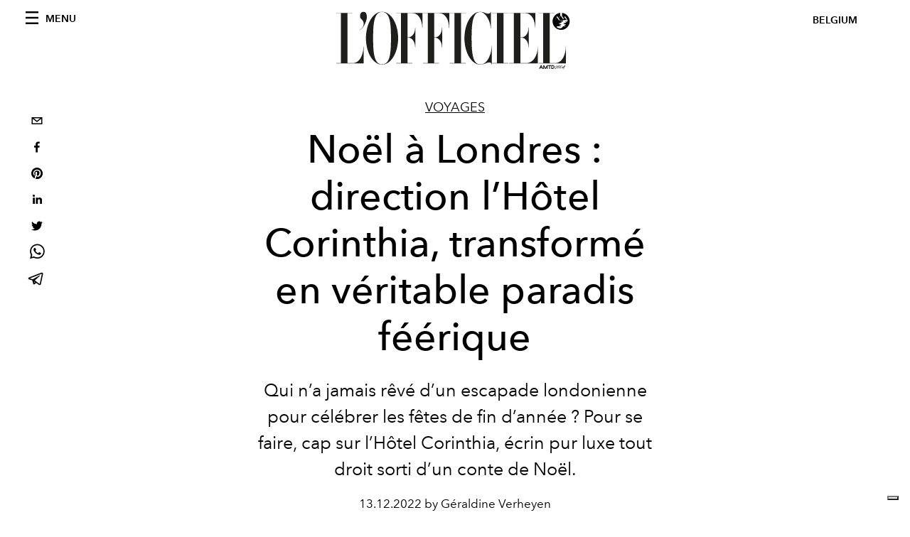

--- FILE ---
content_type: text/html; charset=utf-8
request_url: https://www.lofficiel.be/voyages/noel-a-londres-direction-l-hotel-corinthia-transforme-en-veritable-paradis-feerique
body_size: 25403
content:
<!DOCTYPE html><html lang="fr"><head><meta name="viewport" content="width=device-width"/><meta charSet="utf-8"/><title>Noël à Londres : direction l’Hôtel Corinthia, transformé en véritable paradis féérique</title><meta property="og:title" content="Noël à Londres : direction l’Hôtel Corinthia, transformé en véritable paradis féérique"/><meta name="twitter:title" content="Noël à Londres : direction l’Hôtel Corinthia, transformé en véritable paradis féérique"/><meta name="description" content="Pour célébrer les fêtes de fin d’année, cap sur l’Hôtel Corinthia à Londres, écrin pur luxe tout droit sorti d’un conte de Noël."/><meta property="og:description" content="Pour célébrer les fêtes de fin d’année, cap sur l’Hôtel Corinthia à Londres, écrin pur luxe tout droit sorti d’un conte de Noël."/><meta name="twitter:description" content="Pour célébrer les fêtes de fin d’année, cap sur l’Hôtel Corinthia à Londres, écrin pur luxe tout droit sorti d’un conte de Noël."/><meta property="og:image" content="https://www.datocms-assets.com/63746/1670928771-photo-10-11-2022-11-51-52.jpg?auto=format&amp;fit=max&amp;w=1200"/><meta property="og:image:width" content="1200"/><meta property="og:image:height" content="1600"/><meta name="twitter:image" content="https://www.datocms-assets.com/63746/1670928771-photo-10-11-2022-11-51-52.jpg?auto=format&amp;fit=max&amp;w=1200"/><meta property="og:locale" content="fr"/><meta property="og:type" content="article"/><meta property="article:modified_time" content="2022-12-13T11:18:31Z"/><meta name="twitter:card" content="summary"/><meta name="robots" content="index,follow"/><meta name="googlebot" content="index,follow"/><meta property="og:url" content="https://www.lofficiel.be/voyages/noel-a-londres-direction-l-hotel-corinthia-transforme-en-veritable-paradis-feerique"/><link rel="canonical" href="https://www.lofficiel.be/voyages/noel-a-londres-direction-l-hotel-corinthia-transforme-en-veritable-paradis-feerique"/><script type="application/ld+json">{
    "@context": "https://schema.org",
    "@type": "Article",
    "mainEntityOfPage": {
      "@type": "WebPage",
      "@id": "https://www.lofficiel.be/voyages/noel-a-londres-direction-l-hotel-corinthia-transforme-en-veritable-paradis-feerique"
    },
    "headline": "Noël à Londres : direction l’Hôtel Corinthia, transformé en véritable paradis féérique",
    "image": [
      "https://www.datocms-assets.com/63746/1670928771-photo-10-11-2022-11-51-52.jpg?auto=format%2Ccompress&cs=srgb"
     ],
    "datePublished": "2022-12-13T11:18:38.000Z",
    "dateModified": "2022-12-13T11:18:31.000Z",
    "author": {"@type": "Person","name": "Géraldine Verheyen"},
    "publisher": {
      "@type": "Organization",
      "name": "L&#39;Officiel",
      "logo": {
        "@type": "ImageObject",
        "url": "https://www.datocms-assets.com/39109/1615808428-logo-lofficiel-amtd.svg"
      }
    },
    "description": "Pour célébrer les fêtes de fin d’année, cap sur l’Hôtel Corinthia à Londres, écrin pur luxe tout droit sorti d’un conte de Noël."
  }</script><meta name="next-head-count" content="21"/><link rel="apple-touch-icon" sizes="57x57" href="/favicon/apple-icon-57x57.png"/><link rel="apple-touch-icon" sizes="60x60" href="/favicon/apple-icon-60x60.png"/><link rel="apple-touch-icon" sizes="72x72" href="/favicon/apple-icon-72x72.png"/><link rel="apple-touch-icon" sizes="76x76" href="/favicon/apple-icon-76x76.png"/><link rel="apple-touch-icon" sizes="114x114" href="/favicon/apple-icon-114x114.png"/><link rel="apple-touch-icon" sizes="120x120" href="/favicon/apple-icon-120x120.png"/><link rel="apple-touch-icon" sizes="144x144" href="/favicon/apple-icon-144x144.png"/><link rel="apple-touch-icon" sizes="152x152" href="/favicon/apple-icon-152x152.png"/><link rel="apple-touch-icon" sizes="180x180" href="/favicon/apple-icon-180x180.png"/><link rel="icon" type="image/png" sizes="192x192" href="/favicon/android-icon-192x192.png"/><link rel="icon" type="image/png" sizes="32x32" href="/favicon/favicon-32x32.png"/><link rel="icon" type="image/png" sizes="96x96" href="/favicon/favicon-96x96.png"/><link rel="icon" type="image/png" sizes="16x16" href="/favicon/favicon-16x16.png"/><link rel="manifest" href="/favicon/site.webmanifest"/><link rel="mask-icon" href="/favicon/safari-pinned-tab.svg" color="#5bbad5"/><meta name="msapplication-TileColor" content="#da532c"/><meta name="msapplication-TileImage" content="/favicon/ms-icon-144x144.png"/><meta name="theme-color" content="#ffffff"/><link rel="preload" href="/_next/static/css/dde85d4528e20ee4.css" as="style"/><link rel="stylesheet" href="/_next/static/css/dde85d4528e20ee4.css" data-n-g=""/><link rel="preload" href="/_next/static/css/92dccaead4ed6abf.css" as="style"/><link rel="stylesheet" href="/_next/static/css/92dccaead4ed6abf.css" data-n-p=""/><noscript data-n-css=""></noscript><script defer="" nomodule="" src="/_next/static/chunks/polyfills-5cd94c89d3acac5f.js"></script><script src="//imasdk.googleapis.com/js/sdkloader/ima3.js" defer="" data-nscript="beforeInteractive"></script><script defer="" src="/_next/static/chunks/9163.a1894ce610469a41.js"></script><script defer="" src="/_next/static/chunks/4372.339950c80768bdd9.js"></script><script defer="" src="/_next/static/chunks/496.fa5c5b0ac05ac2d8.js"></script><script defer="" src="/_next/static/chunks/8267.5009df45396d5c75.js"></script><script defer="" src="/_next/static/chunks/4707.8f2f1b7d9244fd6f.js"></script><script src="/_next/static/chunks/webpack-e18b97dafaf69bc6.js" defer=""></script><script src="/_next/static/chunks/framework-dc961b6aa6a4810b.js" defer=""></script><script src="/_next/static/chunks/main-dfcd317d421010e6.js" defer=""></script><script src="/_next/static/chunks/pages/_app-6a76eb36a2143848.js" defer=""></script><script src="/_next/static/chunks/7752-0ee45dbe579cac7a.js" defer=""></script><script src="/_next/static/chunks/7680-53bf0fb324c851f0.js" defer=""></script><script src="/_next/static/chunks/1162-45850e036faad960.js" defer=""></script><script src="/_next/static/chunks/6130-e546692bcb79011a.js" defer=""></script><script src="/_next/static/chunks/8569-3d4b7cc46403b650.js" defer=""></script><script src="/_next/static/chunks/8812-604545594070dc6b.js" defer=""></script><script src="/_next/static/chunks/5433-4542af66d3d5be51.js" defer=""></script><script src="/_next/static/chunks/pages/%5Bcategory%5D/%5Bslug%5D-3eb832bb61e17dd2.js" defer=""></script><script src="/_next/static/gCcALYzmn7ew6Eu5cFPlL/_buildManifest.js" defer=""></script><script src="/_next/static/gCcALYzmn7ew6Eu5cFPlL/_ssgManifest.js" defer=""></script><script src="/_next/static/gCcALYzmn7ew6Eu5cFPlL/_middlewareManifest.js" defer=""></script></head><body class="site-body body-main-channel"><noscript><iframe src="https://www.googletagmanager.com/ns.html?id=GTM-M446GQ3" height="0" width="0" style="display:none;visibility:hidden"></iframe></noscript><div id="__next" data-reactroot=""><nav class="site-header"><div class="adv--topdesktop"><div class="_iub_cs_activate-inline adunitContainer"><div class="adBox"></div></div></div><div class="site-header__background"><progress class="site-header__progress" max="0" value="0"></progress><div class="wrap"><div class="site-header__content"><div class="site-header__left"><a class="site-header__nav-button"><i class="icon--hamburger"></i><span>Menu</span></a></div><a class="site-header__logo" title="L&#x27;Officiel belgium" href="/"><img alt="L&#x27;Officiel belgium" title="L&#x27;Officiel belgium" class="logo" src="/images/logo-lofficiel-amtd.svg" width="390" height="90"/><img alt="L&#x27;Officiel belgium" title="L&#x27;Officiel belgium" class="logo--rev" src="/images/logo-lofficiel-rev-amtd.svg" width="390" height="90"/></a><div class="site-header__right"><a class="site-header__tenants-button">belgium</a><a class="site-header__channels-button hidden--on-lap"><span class="text"><div class="hidden--on-lap">belgium</div></span></a></div></div></div></div></nav><nav class="aside-nav" id="main-nav"><div class="aside-nav__header"><a class="aside-nav__header__closer" title="Close navigation menu"><i class="icon--cross icon--large"></i></a><ul class="aside-nav__header__list"><li class="aside-nav__header__list__item"><a class="aside-nav__header__list__link" href="/voyages/noel-a-londres-direction-l-hotel-corinthia-transforme-en-veritable-paradis-feerique">fr</a></li></ul></div><div class="aside-nav__content"><div class="space--bottom-2"><form action="/fr/search" class="form--with-inline-button"><div class="form__field"><input type="text" id="search-box-input" name="query" placeholder="Rechercher" required=""/><label for="search-box-input" class="input--hidden">Rechercher</label></div><button class="button--small button--compact" aria-label="Search button"><i class="icon--search"></i></button></form></div><div class="space--bottom-1"><h6 class="aside-nav__content__title">Categories</h6></div><ul class="aside-nav__content__list"><li class="aside-nav__content__list__item"><a class="aside-nav__content__list__link" aria-label="Link for the category mode" href="/categories/mode">Mode</a></li><li class="aside-nav__content__list__item"><a class="aside-nav__content__list__link" aria-label="Link for the category beaute" href="/categories/beaute">Beauté</a></li><li class="aside-nav__content__list__item"><a class="aside-nav__content__list__link" aria-label="Link for the category art-culture" href="/categories/art-culture">Art &amp; Culture</a></li><li class="aside-nav__content__list__item"><a class="aside-nav__content__list__link" aria-label="Link for the category food" href="/categories/food">Food</a></li><li class="aside-nav__content__list__item"><a class="aside-nav__content__list__link" aria-label="Link for the category hommes" href="/categories/hommes">Hommes</a></li><li class="aside-nav__content__list__item"><a class="aside-nav__content__list__link" aria-label="Link for the category fashion-week" href="/categories/fashion-week">Fashion Week</a></li><li class="aside-nav__content__list__item"><a class="aside-nav__content__list__link" aria-label="Link for the category people" href="/categories/people">People</a></li><li class="aside-nav__content__list__item"><a class="aside-nav__content__list__link" aria-label="Link for the category deco" href="/categories/deco">Déco</a></li><li class="aside-nav__content__list__item"><a class="aside-nav__content__list__link" aria-label="Link for the category voyages" href="/categories/voyages">Voyages</a></li><li class="aside-nav__content__list__item"><a href="https://www.lofficielcoffee.com" target="_blank" rel="noopener noreferrer" class="aside-nav__content__list__link" aria-label="L&#x27;Officiel Coffee">L&#x27;Officiel Coffee</a></li></ul></div><div class="aside-nav__footer"><div class="space--bottom-2"><div class="aside-nav__footer__logo"><span style="box-sizing:border-box;display:inline-block;overflow:hidden;width:initial;height:initial;background:none;opacity:1;border:0;margin:0;padding:0;position:relative;max-width:100%"><span style="box-sizing:border-box;display:block;width:initial;height:initial;background:none;opacity:1;border:0;margin:0;padding:0;max-width:100%"><img style="display:block;max-width:100%;width:initial;height:initial;background:none;opacity:1;border:0;margin:0;padding:0" alt="" aria-hidden="true" src="data:image/svg+xml,%3csvg%20xmlns=%27http://www.w3.org/2000/svg%27%20version=%271.1%27%20width=%27150%27%20height=%2734%27/%3e"/></span><img alt="L&#x27;Officiel belgium" title="L&#x27;Officiel belgium" src="[data-uri]" decoding="async" data-nimg="intrinsic" style="position:absolute;top:0;left:0;bottom:0;right:0;box-sizing:border-box;padding:0;border:none;margin:auto;display:block;width:0;height:0;min-width:100%;max-width:100%;min-height:100%;max-height:100%"/><noscript><img alt="L&#x27;Officiel belgium" title="L&#x27;Officiel belgium" srcSet="/images/logo-lofficiel-rev-amtd.svg 1x, /images/logo-lofficiel-rev-amtd.svg 2x" src="/images/logo-lofficiel-rev-amtd.svg" decoding="async" data-nimg="intrinsic" style="position:absolute;top:0;left:0;bottom:0;right:0;box-sizing:border-box;padding:0;border:none;margin:auto;display:block;width:0;height:0;min-width:100%;max-width:100%;min-height:100%;max-height:100%" loading="lazy"/></noscript></span></div></div><div class="space--bottom-1"><h6 class="aside-nav__footer__title"><a class="aside-nav__footer__title" href="/issues">Buy the Issue</a></h6><h6 class="aside-nav__footer__title"><a class="aside-nav__footer__title" href="/about">À Propos</a></h6><h6 class="aside-nav__footer__title space--bottom-2"><a class="aside-nav__footer__title" href="/contacts">Contact</a></h6><h6 class="aside-nav__footer__title">SUIVEZ-NOUS</h6><ul class="aside-nav__footer__inline-list"><li class="aside-nav__footer__inline-list__item"><a href="https://www.facebook.com/LOfficiel-Belgique-764717627229362/" target="_blank" rel="noopener noreferrer" class="aside-nav__footer__inline-list__link" aria-label="Link for social handle facebook"><span>facebook</span><i class="icon--facebook"></i></a></li><li class="aside-nav__footer__inline-list__item"><a href="https://www.instagram.com/lofficielbelgium/" target="_blank" rel="noopener noreferrer" class="aside-nav__footer__inline-list__link" aria-label="Link for social handle instagram"><span>instagram</span><i class="icon--instagram"></i></a></li></ul></div></div></nav><nav class="aside-nav aside-nav--right aside-nav--rev" id="tenants-nav"><div class="aside-nav__header"><a class="aside-nav__header__closer" title="Close navigation menu"><i class="icon--cross icon--large"></i></a></div><div class="aside-nav__content"><ul class="aside-nav__content__list"><li class="aside-nav__content__list__item"><a class="aside-nav__content__list__link" href="https://www.lofficiel.com.ar" target="_blank" rel="noopener noreferrer">argentina</a></li><li class="aside-nav__content__list__item"><a class="aside-nav__content__list__link" href="https://lofficielbaltic.com" target="_blank" rel="noopener noreferrer">baltic</a></li><li class="aside-nav__content__list__item"><a class="aside-nav__content__list__link" href="https://www.lofficiel.be" target="_blank" rel="noopener noreferrer">belgium</a></li><li class="aside-nav__content__list__item"><a class="aside-nav__content__list__link" href="https://www.revistalofficiel.com.br" target="_blank" rel="noopener noreferrer">brazil</a></li><li class="aside-nav__content__list__item"><a class="aside-nav__content__list__link" href="https://www.lofficiel-canada.com" target="_blank" rel="noopener noreferrer">canada</a></li><li class="aside-nav__content__list__item"><a class="aside-nav__content__list__link" href="https://www.lofficielchile.com" target="_blank" rel="noopener noreferrer">chile</a></li><li class="aside-nav__content__list__item"><a class="aside-nav__content__list__link" href="https://www.lofficiel.com" target="_blank" rel="noopener noreferrer">france</a></li><li class="aside-nav__content__list__item"><a class="aside-nav__content__list__link" href="https://www.lofficielhk.com" target="_blank" rel="noopener noreferrer">hong kong sar</a></li><li class="aside-nav__content__list__item"><a class="aside-nav__content__list__link" href="https://www.lofficielibiza.com" target="_blank" rel="noopener noreferrer">ibiza</a></li><li class="aside-nav__content__list__item"><a class="aside-nav__content__list__link" href="https://www.lofficielitalia.com" target="_blank" rel="noopener noreferrer">italy</a></li><li class="aside-nav__content__list__item"><a class="aside-nav__content__list__link" href="https://www.lofficieljapan.com" target="_blank" rel="noopener noreferrer">japan</a></li><li class="aside-nav__content__list__item"><a class="aside-nav__content__list__link" href="https://www.lofficielkorea.com" target="_blank" rel="noopener noreferrer">korea</a></li><li class="aside-nav__content__list__item"><a class="aside-nav__content__list__link" href="https://lofficielbaltic.com/lv" target="_blank" rel="noopener noreferrer">latvia</a></li><li class="aside-nav__content__list__item"><a class="aside-nav__content__list__link" href="https://www.lofficielmalaysia.com" target="_blank" rel="noopener noreferrer">malaysia</a></li><li class="aside-nav__content__list__item"><a class="aside-nav__content__list__link" href="https://www.hommesmalaysia.com" target="_blank" rel="noopener noreferrer">malaysia hommes</a></li><li class="aside-nav__content__list__item"><a class="aside-nav__content__list__link" href="https://www.lofficielmexico.com" target="_blank" rel="noopener noreferrer">mexico</a></li><li class="aside-nav__content__list__item"><a class="aside-nav__content__list__link" href="https://www.lofficielmonaco.com/" target="_blank" rel="noopener noreferrer">monaco</a></li><li class="aside-nav__content__list__item"><a class="aside-nav__content__list__link" href="https://www.lofficielph.com" target="_blank" rel="noopener noreferrer">philippines</a></li><li class="aside-nav__content__list__item"><a class="aside-nav__content__list__link" href="https://www.lofficiel.com/categories/french-riviera" target="_blank" rel="noopener noreferrer">riviera</a></li><li class="aside-nav__content__list__item"><a class="aside-nav__content__list__link" href="https://www.lofficielsingapore.com" target="_blank" rel="noopener noreferrer">singapore</a></li><li class="aside-nav__content__list__item"><a class="aside-nav__content__list__link" href="https://www.hommessingapore.com" target="_blank" rel="noopener noreferrer">singapore hommes</a></li><li class="aside-nav__content__list__item"><a class="aside-nav__content__list__link" href="https://www.lofficielstbarth.com" target="_blank" rel="noopener noreferrer">st. barth</a></li><li class="aside-nav__content__list__item"><a class="aside-nav__content__list__link" href="https://www.lofficiel.es" target="_blank" rel="noopener noreferrer">spain</a></li><li class="aside-nav__content__list__item"><a class="aside-nav__content__list__link" href="https://www.lofficiel.ch" target="_blank" rel="noopener noreferrer">switzerland</a></li><li class="aside-nav__content__list__item"><a class="aside-nav__content__list__link" href="https://www.lofficiel.com.tr" target="_blank" rel="noopener noreferrer">turkey</a></li><li class="aside-nav__content__list__item"><a class="aside-nav__content__list__link" href="https://www.lofficiel.co.uk" target="_blank" rel="noopener noreferrer">uk</a></li><li class="aside-nav__content__list__item"><a class="aside-nav__content__list__link" href="https://www.lofficielusa.com" target="_blank" rel="noopener noreferrer">usa</a></li><li class="aside-nav__content__list__item"><a class="aside-nav__content__list__link" href="https://www.lofficielvietnam.com/" target="_blank" rel="noopener noreferrer">vietnam</a></li></ul></div></nav><main class="site-content"><div class="wrap--on-fullhd"><div class="site-background"><div class="wrap--full"><div class="site-content__spacer"><article class="article-layout"><aside class="article-layout__left"><div class="article-layout__toolbar"><div class="article-layout__toolbar__item"><div class="social-share-button"><button aria-label="email" class="react-share__ShareButton" style="background-color:transparent;border:none;padding:0;font:inherit;color:inherit;cursor:pointer"><svg viewBox="0 0 64 64" width="32" height="32"><rect width="64" height="64" rx="0" ry="0" fill="#7f7f7f" style="fill:white"></rect><path d="M17,22v20h30V22H17z M41.1,25L32,32.1L22.9,25H41.1z M20,39V26.6l12,9.3l12-9.3V39H20z" fill="black"></path></svg></button><button aria-label="facebook" class="react-share__ShareButton" style="background-color:transparent;border:none;padding:0;font:inherit;color:inherit;cursor:pointer"><svg viewBox="0 0 64 64" width="32" height="32"><rect width="64" height="64" rx="0" ry="0" fill="#3b5998" style="fill:white"></rect><path d="M34.1,47V33.3h4.6l0.7-5.3h-5.3v-3.4c0-1.5,0.4-2.6,2.6-2.6l2.8,0v-4.8c-0.5-0.1-2.2-0.2-4.1-0.2 c-4.1,0-6.9,2.5-6.9,7V28H24v5.3h4.6V47H34.1z" fill="black"></path></svg></button><button aria-label="pinterest" class="react-share__ShareButton" style="background-color:transparent;border:none;padding:0;font:inherit;color:inherit;cursor:pointer"><svg viewBox="0 0 64 64" width="32" height="32"><rect width="64" height="64" rx="0" ry="0" fill="#cb2128" style="fill:white"></rect><path d="M32,16c-8.8,0-16,7.2-16,16c0,6.6,3.9,12.2,9.6,14.7c0-1.1,0-2.5,0.3-3.7 c0.3-1.3,2.1-8.7,2.1-8.7s-0.5-1-0.5-2.5c0-2.4,1.4-4.1,3.1-4.1c1.5,0,2.2,1.1,2.2,2.4c0,1.5-0.9,3.7-1.4,5.7 c-0.4,1.7,0.9,3.1,2.5,3.1c3,0,5.1-3.9,5.1-8.5c0-3.5-2.4-6.1-6.7-6.1c-4.9,0-7.9,3.6-7.9,7.7c0,1.4,0.4,2.4,1.1,3.1 c0.3,0.3,0.3,0.5,0.2,0.9c-0.1,0.3-0.3,1-0.3,1.3c-0.1,0.4-0.4,0.6-0.8,0.4c-2.2-0.9-3.3-3.4-3.3-6.1c0-4.5,3.8-10,11.4-10 c6.1,0,10.1,4.4,10.1,9.2c0,6.3-3.5,11-8.6,11c-1.7,0-3.4-0.9-3.9-2c0,0-0.9,3.7-1.1,4.4c-0.3,1.2-1,2.5-1.6,3.4 c1.4,0.4,3,0.7,4.5,0.7c8.8,0,16-7.2,16-16C48,23.2,40.8,16,32,16z" fill="black"></path></svg></button><button aria-label="linkedin" class="react-share__ShareButton" style="background-color:transparent;border:none;padding:0;font:inherit;color:inherit;cursor:pointer"><svg viewBox="0 0 64 64" width="32" height="32"><rect width="64" height="64" rx="0" ry="0" fill="#007fb1" style="fill:white"></rect><path d="M20.4,44h5.4V26.6h-5.4V44z M23.1,18c-1.7,0-3.1,1.4-3.1,3.1c0,1.7,1.4,3.1,3.1,3.1 c1.7,0,3.1-1.4,3.1-3.1C26.2,19.4,24.8,18,23.1,18z M39.5,26.2c-2.6,0-4.4,1.4-5.1,2.8h-0.1v-2.4h-5.2V44h5.4v-8.6 c0-2.3,0.4-4.5,3.2-4.5c2.8,0,2.8,2.6,2.8,4.6V44H46v-9.5C46,29.8,45,26.2,39.5,26.2z" fill="black"></path></svg></button><button aria-label="twitter" class="react-share__ShareButton" style="background-color:transparent;border:none;padding:0;font:inherit;color:inherit;cursor:pointer"><svg viewBox="0 0 64 64" width="32" height="32"><rect width="64" height="64" rx="0" ry="0" fill="#00aced" style="fill:white"></rect><path d="M48,22.1c-1.2,0.5-2.4,0.9-3.8,1c1.4-0.8,2.4-2.1,2.9-3.6c-1.3,0.8-2.7,1.3-4.2,1.6 C41.7,19.8,40,19,38.2,19c-3.6,0-6.6,2.9-6.6,6.6c0,0.5,0.1,1,0.2,1.5c-5.5-0.3-10.3-2.9-13.5-6.9c-0.6,1-0.9,2.1-0.9,3.3 c0,2.3,1.2,4.3,2.9,5.5c-1.1,0-2.1-0.3-3-0.8c0,0,0,0.1,0,0.1c0,3.2,2.3,5.8,5.3,6.4c-0.6,0.1-1.1,0.2-1.7,0.2c-0.4,0-0.8,0-1.2-0.1 c0.8,2.6,3.3,4.5,6.1,4.6c-2.2,1.8-5.1,2.8-8.2,2.8c-0.5,0-1.1,0-1.6-0.1c2.9,1.9,6.4,2.9,10.1,2.9c12.1,0,18.7-10,18.7-18.7 c0-0.3,0-0.6,0-0.8C46,24.5,47.1,23.4,48,22.1z" fill="black"></path></svg></button><button aria-label="whatsapp" class="react-share__ShareButton" style="background-color:transparent;border:none;padding:0;font:inherit;color:inherit;cursor:pointer"><svg viewBox="0 0 64 64" width="32" height="32"><rect width="64" height="64" rx="0" ry="0" fill="#25D366" style="fill:white"></rect><path d="m42.32286,33.93287c-0.5178,-0.2589 -3.04726,-1.49644 -3.52105,-1.66732c-0.4712,-0.17346 -0.81554,-0.2589 -1.15987,0.2589c-0.34175,0.51004 -1.33075,1.66474 -1.63108,2.00648c-0.30032,0.33658 -0.60064,0.36247 -1.11327,0.12945c-0.5178,-0.2589 -2.17994,-0.80259 -4.14759,-2.56312c-1.53269,-1.37217 -2.56312,-3.05503 -2.86603,-3.57283c-0.30033,-0.5178 -0.03366,-0.80259 0.22524,-1.06149c0.23301,-0.23301 0.5178,-0.59547 0.7767,-0.90616c0.25372,-0.31068 0.33657,-0.5178 0.51262,-0.85437c0.17088,-0.36246 0.08544,-0.64725 -0.04402,-0.90615c-0.12945,-0.2589 -1.15987,-2.79613 -1.58964,-3.80584c-0.41424,-1.00971 -0.84142,-0.88027 -1.15987,-0.88027c-0.29773,-0.02588 -0.64208,-0.02588 -0.98382,-0.02588c-0.34693,0 -0.90616,0.12945 -1.37736,0.62136c-0.4712,0.5178 -1.80194,1.76053 -1.80194,4.27186c0,2.51134 1.84596,4.945 2.10227,5.30747c0.2589,0.33657 3.63497,5.51458 8.80262,7.74113c1.23237,0.5178 2.1903,0.82848 2.94111,1.08738c1.23237,0.38836 2.35599,0.33657 3.24402,0.20712c0.99159,-0.15534 3.04985,-1.24272 3.47963,-2.45956c0.44013,-1.21683 0.44013,-2.22654 0.31068,-2.45955c-0.12945,-0.23301 -0.46601,-0.36247 -0.98382,-0.59548m-9.40068,12.84407l-0.02589,0c-3.05503,0 -6.08417,-0.82849 -8.72495,-2.38189l-0.62136,-0.37023l-6.47252,1.68286l1.73463,-6.29129l-0.41424,-0.64725c-1.70875,-2.71846 -2.6149,-5.85116 -2.6149,-9.07706c0,-9.39809 7.68934,-17.06155 17.15993,-17.06155c4.58253,0 8.88029,1.78642 12.11655,5.02268c3.23625,3.21036 5.02267,7.50812 5.02267,12.06476c-0.0078,9.3981 -7.69712,17.06155 -17.14699,17.06155m14.58906,-31.58846c-3.93529,-3.80584 -9.1133,-5.95471 -14.62789,-5.95471c-11.36055,0 -20.60848,9.2065 -20.61625,20.52564c0,3.61684 0.94757,7.14565 2.75211,10.26282l-2.92557,10.63564l10.93337,-2.85309c3.0136,1.63108 6.4052,2.4958 9.85634,2.49839l0.01037,0c11.36574,0 20.61884,-9.2091 20.62403,-20.53082c0,-5.48093 -2.14111,-10.64081 -6.03239,-14.51915" fill="black"></path></svg></button><button aria-label="telegram" class="react-share__ShareButton" style="background-color:transparent;border:none;padding:0;font:inherit;color:inherit;cursor:pointer"><svg viewBox="0 0 64 64" width="32" height="32"><rect width="64" height="64" rx="0" ry="0" fill="#37aee2" style="fill:white"></rect><path d="m45.90873,15.44335c-0.6901,-0.0281 -1.37668,0.14048 -1.96142,0.41265c-0.84989,0.32661 -8.63939,3.33986 -16.5237,6.39174c-3.9685,1.53296 -7.93349,3.06593 -10.98537,4.24067c-3.05012,1.1765 -5.34694,2.05098 -5.4681,2.09312c-0.80775,0.28096 -1.89996,0.63566 -2.82712,1.72788c-0.23354,0.27218 -0.46884,0.62161 -0.58825,1.10275c-0.11941,0.48114 -0.06673,1.09222 0.16682,1.5716c0.46533,0.96052 1.25376,1.35737 2.18443,1.71383c3.09051,0.99037 6.28638,1.93508 8.93263,2.8236c0.97632,3.44171 1.91401,6.89571 2.84116,10.34268c0.30554,0.69185 0.97105,0.94823 1.65764,0.95525l-0.00351,0.03512c0,0 0.53908,0.05268 1.06412,-0.07375c0.52679,-0.12292 1.18879,-0.42846 1.79109,-0.99212c0.662,-0.62161 2.45836,-2.38812 3.47683,-3.38552l7.6736,5.66477l0.06146,0.03512c0,0 0.84989,0.59703 2.09312,0.68132c0.62161,0.04214 1.4399,-0.07726 2.14229,-0.59176c0.70766,-0.51626 1.1765,-1.34683 1.396,-2.29506c0.65673,-2.86224 5.00979,-23.57745 5.75257,-27.00686l-0.02107,0.08077c0.51977,-1.93157 0.32837,-3.70159 -0.87096,-4.74991c-0.60054,-0.52152 -1.2924,-0.7498 -1.98425,-0.77965l0,0.00176zm-0.2072,3.29069c0.04741,0.0439 0.0439,0.0439 0.00351,0.04741c-0.01229,-0.00351 0.14048,0.2072 -0.15804,1.32576l-0.01229,0.04214l-0.00878,0.03863c-0.75858,3.50668 -5.15554,24.40802 -5.74203,26.96472c-0.08077,0.34417 -0.11414,0.31959 -0.09482,0.29852c-0.1756,-0.02634 -0.50045,-0.16506 -0.52679,-0.1756l-13.13468,-9.70175c4.4988,-4.33199 9.09945,-8.25307 13.744,-12.43229c0.8218,-0.41265 0.68483,-1.68573 -0.29852,-1.70681c-1.04305,0.24584 -1.92279,0.99564 -2.8798,1.47502c-5.49971,3.2626 -11.11882,6.13186 -16.55882,9.49279c-2.792,-0.97105 -5.57873,-1.77704 -8.15298,-2.57601c2.2336,-0.89555 4.00889,-1.55579 5.75608,-2.23009c3.05188,-1.1765 7.01687,-2.7042 10.98537,-4.24067c7.94051,-3.06944 15.92667,-6.16346 16.62028,-6.43037l0.05619,-0.02283l0.05268,-0.02283c0.19316,-0.0878 0.30378,-0.09658 0.35471,-0.10009c0,0 -0.01756,-0.05795 -0.00351,-0.04566l-0.00176,0zm-20.91715,22.0638l2.16687,1.60145c-0.93418,0.91311 -1.81743,1.77353 -2.45485,2.38812l0.28798,-3.98957" fill="black"></path></svg></button></div></div></div><div class="adv--left-sidebar"><div class="_iub_cs_activate-inline adunitContainer"><div class="adBox"></div></div></div></aside><section class="article-layout__main"><div class="space--bottom-3"><header class="hero--center"><div class="hero__body"><a class="hero__pretitle" title="Voyages" href="/categories/voyages">Voyages</a><h1 class="hero__title">Noël à Londres : direction l’Hôtel Corinthia, transformé en véritable paradis féérique</h1><div class="hero__text"><p>Qui n’a jamais rêvé d’un escapade londonienne pour célébrer les fêtes de fin d’année ? Pour se faire, cap sur l’Hôtel Corinthia, écrin pur luxe tout droit sorti d’un conte de Noël.</p></div><div class="hero__footer">13.12.2022 by Géraldine Verheyen</div><div class="hero__toolbar"><div class="hero__toolbar__item"><div class="social-share-button"><button aria-label="email" class="react-share__ShareButton" style="background-color:transparent;border:none;padding:0;font:inherit;color:inherit;cursor:pointer"><svg viewBox="0 0 64 64" width="32" height="32"><rect width="64" height="64" rx="0" ry="0" fill="#7f7f7f" style="fill:white"></rect><path d="M17,22v20h30V22H17z M41.1,25L32,32.1L22.9,25H41.1z M20,39V26.6l12,9.3l12-9.3V39H20z" fill="black"></path></svg></button><button aria-label="facebook" class="react-share__ShareButton" style="background-color:transparent;border:none;padding:0;font:inherit;color:inherit;cursor:pointer"><svg viewBox="0 0 64 64" width="32" height="32"><rect width="64" height="64" rx="0" ry="0" fill="#3b5998" style="fill:white"></rect><path d="M34.1,47V33.3h4.6l0.7-5.3h-5.3v-3.4c0-1.5,0.4-2.6,2.6-2.6l2.8,0v-4.8c-0.5-0.1-2.2-0.2-4.1-0.2 c-4.1,0-6.9,2.5-6.9,7V28H24v5.3h4.6V47H34.1z" fill="black"></path></svg></button><button aria-label="pinterest" class="react-share__ShareButton" style="background-color:transparent;border:none;padding:0;font:inherit;color:inherit;cursor:pointer"><svg viewBox="0 0 64 64" width="32" height="32"><rect width="64" height="64" rx="0" ry="0" fill="#cb2128" style="fill:white"></rect><path d="M32,16c-8.8,0-16,7.2-16,16c0,6.6,3.9,12.2,9.6,14.7c0-1.1,0-2.5,0.3-3.7 c0.3-1.3,2.1-8.7,2.1-8.7s-0.5-1-0.5-2.5c0-2.4,1.4-4.1,3.1-4.1c1.5,0,2.2,1.1,2.2,2.4c0,1.5-0.9,3.7-1.4,5.7 c-0.4,1.7,0.9,3.1,2.5,3.1c3,0,5.1-3.9,5.1-8.5c0-3.5-2.4-6.1-6.7-6.1c-4.9,0-7.9,3.6-7.9,7.7c0,1.4,0.4,2.4,1.1,3.1 c0.3,0.3,0.3,0.5,0.2,0.9c-0.1,0.3-0.3,1-0.3,1.3c-0.1,0.4-0.4,0.6-0.8,0.4c-2.2-0.9-3.3-3.4-3.3-6.1c0-4.5,3.8-10,11.4-10 c6.1,0,10.1,4.4,10.1,9.2c0,6.3-3.5,11-8.6,11c-1.7,0-3.4-0.9-3.9-2c0,0-0.9,3.7-1.1,4.4c-0.3,1.2-1,2.5-1.6,3.4 c1.4,0.4,3,0.7,4.5,0.7c8.8,0,16-7.2,16-16C48,23.2,40.8,16,32,16z" fill="black"></path></svg></button><button aria-label="linkedin" class="react-share__ShareButton" style="background-color:transparent;border:none;padding:0;font:inherit;color:inherit;cursor:pointer"><svg viewBox="0 0 64 64" width="32" height="32"><rect width="64" height="64" rx="0" ry="0" fill="#007fb1" style="fill:white"></rect><path d="M20.4,44h5.4V26.6h-5.4V44z M23.1,18c-1.7,0-3.1,1.4-3.1,3.1c0,1.7,1.4,3.1,3.1,3.1 c1.7,0,3.1-1.4,3.1-3.1C26.2,19.4,24.8,18,23.1,18z M39.5,26.2c-2.6,0-4.4,1.4-5.1,2.8h-0.1v-2.4h-5.2V44h5.4v-8.6 c0-2.3,0.4-4.5,3.2-4.5c2.8,0,2.8,2.6,2.8,4.6V44H46v-9.5C46,29.8,45,26.2,39.5,26.2z" fill="black"></path></svg></button><button aria-label="twitter" class="react-share__ShareButton" style="background-color:transparent;border:none;padding:0;font:inherit;color:inherit;cursor:pointer"><svg viewBox="0 0 64 64" width="32" height="32"><rect width="64" height="64" rx="0" ry="0" fill="#00aced" style="fill:white"></rect><path d="M48,22.1c-1.2,0.5-2.4,0.9-3.8,1c1.4-0.8,2.4-2.1,2.9-3.6c-1.3,0.8-2.7,1.3-4.2,1.6 C41.7,19.8,40,19,38.2,19c-3.6,0-6.6,2.9-6.6,6.6c0,0.5,0.1,1,0.2,1.5c-5.5-0.3-10.3-2.9-13.5-6.9c-0.6,1-0.9,2.1-0.9,3.3 c0,2.3,1.2,4.3,2.9,5.5c-1.1,0-2.1-0.3-3-0.8c0,0,0,0.1,0,0.1c0,3.2,2.3,5.8,5.3,6.4c-0.6,0.1-1.1,0.2-1.7,0.2c-0.4,0-0.8,0-1.2-0.1 c0.8,2.6,3.3,4.5,6.1,4.6c-2.2,1.8-5.1,2.8-8.2,2.8c-0.5,0-1.1,0-1.6-0.1c2.9,1.9,6.4,2.9,10.1,2.9c12.1,0,18.7-10,18.7-18.7 c0-0.3,0-0.6,0-0.8C46,24.5,47.1,23.4,48,22.1z" fill="black"></path></svg></button><button aria-label="whatsapp" class="react-share__ShareButton" style="background-color:transparent;border:none;padding:0;font:inherit;color:inherit;cursor:pointer"><svg viewBox="0 0 64 64" width="32" height="32"><rect width="64" height="64" rx="0" ry="0" fill="#25D366" style="fill:white"></rect><path d="m42.32286,33.93287c-0.5178,-0.2589 -3.04726,-1.49644 -3.52105,-1.66732c-0.4712,-0.17346 -0.81554,-0.2589 -1.15987,0.2589c-0.34175,0.51004 -1.33075,1.66474 -1.63108,2.00648c-0.30032,0.33658 -0.60064,0.36247 -1.11327,0.12945c-0.5178,-0.2589 -2.17994,-0.80259 -4.14759,-2.56312c-1.53269,-1.37217 -2.56312,-3.05503 -2.86603,-3.57283c-0.30033,-0.5178 -0.03366,-0.80259 0.22524,-1.06149c0.23301,-0.23301 0.5178,-0.59547 0.7767,-0.90616c0.25372,-0.31068 0.33657,-0.5178 0.51262,-0.85437c0.17088,-0.36246 0.08544,-0.64725 -0.04402,-0.90615c-0.12945,-0.2589 -1.15987,-2.79613 -1.58964,-3.80584c-0.41424,-1.00971 -0.84142,-0.88027 -1.15987,-0.88027c-0.29773,-0.02588 -0.64208,-0.02588 -0.98382,-0.02588c-0.34693,0 -0.90616,0.12945 -1.37736,0.62136c-0.4712,0.5178 -1.80194,1.76053 -1.80194,4.27186c0,2.51134 1.84596,4.945 2.10227,5.30747c0.2589,0.33657 3.63497,5.51458 8.80262,7.74113c1.23237,0.5178 2.1903,0.82848 2.94111,1.08738c1.23237,0.38836 2.35599,0.33657 3.24402,0.20712c0.99159,-0.15534 3.04985,-1.24272 3.47963,-2.45956c0.44013,-1.21683 0.44013,-2.22654 0.31068,-2.45955c-0.12945,-0.23301 -0.46601,-0.36247 -0.98382,-0.59548m-9.40068,12.84407l-0.02589,0c-3.05503,0 -6.08417,-0.82849 -8.72495,-2.38189l-0.62136,-0.37023l-6.47252,1.68286l1.73463,-6.29129l-0.41424,-0.64725c-1.70875,-2.71846 -2.6149,-5.85116 -2.6149,-9.07706c0,-9.39809 7.68934,-17.06155 17.15993,-17.06155c4.58253,0 8.88029,1.78642 12.11655,5.02268c3.23625,3.21036 5.02267,7.50812 5.02267,12.06476c-0.0078,9.3981 -7.69712,17.06155 -17.14699,17.06155m14.58906,-31.58846c-3.93529,-3.80584 -9.1133,-5.95471 -14.62789,-5.95471c-11.36055,0 -20.60848,9.2065 -20.61625,20.52564c0,3.61684 0.94757,7.14565 2.75211,10.26282l-2.92557,10.63564l10.93337,-2.85309c3.0136,1.63108 6.4052,2.4958 9.85634,2.49839l0.01037,0c11.36574,0 20.61884,-9.2091 20.62403,-20.53082c0,-5.48093 -2.14111,-10.64081 -6.03239,-14.51915" fill="black"></path></svg></button><button aria-label="telegram" class="react-share__ShareButton" style="background-color:transparent;border:none;padding:0;font:inherit;color:inherit;cursor:pointer"><svg viewBox="0 0 64 64" width="32" height="32"><rect width="64" height="64" rx="0" ry="0" fill="#37aee2" style="fill:white"></rect><path d="m45.90873,15.44335c-0.6901,-0.0281 -1.37668,0.14048 -1.96142,0.41265c-0.84989,0.32661 -8.63939,3.33986 -16.5237,6.39174c-3.9685,1.53296 -7.93349,3.06593 -10.98537,4.24067c-3.05012,1.1765 -5.34694,2.05098 -5.4681,2.09312c-0.80775,0.28096 -1.89996,0.63566 -2.82712,1.72788c-0.23354,0.27218 -0.46884,0.62161 -0.58825,1.10275c-0.11941,0.48114 -0.06673,1.09222 0.16682,1.5716c0.46533,0.96052 1.25376,1.35737 2.18443,1.71383c3.09051,0.99037 6.28638,1.93508 8.93263,2.8236c0.97632,3.44171 1.91401,6.89571 2.84116,10.34268c0.30554,0.69185 0.97105,0.94823 1.65764,0.95525l-0.00351,0.03512c0,0 0.53908,0.05268 1.06412,-0.07375c0.52679,-0.12292 1.18879,-0.42846 1.79109,-0.99212c0.662,-0.62161 2.45836,-2.38812 3.47683,-3.38552l7.6736,5.66477l0.06146,0.03512c0,0 0.84989,0.59703 2.09312,0.68132c0.62161,0.04214 1.4399,-0.07726 2.14229,-0.59176c0.70766,-0.51626 1.1765,-1.34683 1.396,-2.29506c0.65673,-2.86224 5.00979,-23.57745 5.75257,-27.00686l-0.02107,0.08077c0.51977,-1.93157 0.32837,-3.70159 -0.87096,-4.74991c-0.60054,-0.52152 -1.2924,-0.7498 -1.98425,-0.77965l0,0.00176zm-0.2072,3.29069c0.04741,0.0439 0.0439,0.0439 0.00351,0.04741c-0.01229,-0.00351 0.14048,0.2072 -0.15804,1.32576l-0.01229,0.04214l-0.00878,0.03863c-0.75858,3.50668 -5.15554,24.40802 -5.74203,26.96472c-0.08077,0.34417 -0.11414,0.31959 -0.09482,0.29852c-0.1756,-0.02634 -0.50045,-0.16506 -0.52679,-0.1756l-13.13468,-9.70175c4.4988,-4.33199 9.09945,-8.25307 13.744,-12.43229c0.8218,-0.41265 0.68483,-1.68573 -0.29852,-1.70681c-1.04305,0.24584 -1.92279,0.99564 -2.8798,1.47502c-5.49971,3.2626 -11.11882,6.13186 -16.55882,9.49279c-2.792,-0.97105 -5.57873,-1.77704 -8.15298,-2.57601c2.2336,-0.89555 4.00889,-1.55579 5.75608,-2.23009c3.05188,-1.1765 7.01687,-2.7042 10.98537,-4.24067c7.94051,-3.06944 15.92667,-6.16346 16.62028,-6.43037l0.05619,-0.02283l0.05268,-0.02283c0.19316,-0.0878 0.30378,-0.09658 0.35471,-0.10009c0,0 -0.01756,-0.05795 -0.00351,-0.04566l-0.00176,0zm-20.91715,22.0638l2.16687,1.60145c-0.93418,0.91311 -1.81743,1.77353 -2.45485,2.38812l0.28798,-3.98957" fill="black"></path></svg></button></div></div></div></div><figure class="article-layout__figure--extra-wrap"><span style="box-sizing:border-box;display:inline-block;overflow:hidden;width:initial;height:initial;background:none;opacity:1;border:0;margin:0;padding:0;position:relative;max-width:100%"><span style="box-sizing:border-box;display:block;width:initial;height:initial;background:none;opacity:1;border:0;margin:0;padding:0;max-width:100%"><img style="display:block;max-width:100%;width:initial;height:initial;background:none;opacity:1;border:0;margin:0;padding:0" alt="" aria-hidden="true" src="data:image/svg+xml,%3csvg%20xmlns=%27http://www.w3.org/2000/svg%27%20version=%271.1%27%20width=%273024%27%20height=%274032%27/%3e"/></span><img alt="cup dining room table dining table christmas decorations festival christmas person christmas tree fork" src="[data-uri]" decoding="async" data-nimg="intrinsic" style="position:absolute;top:0;left:0;bottom:0;right:0;box-sizing:border-box;padding:0;border:none;margin:auto;display:block;width:0;height:0;min-width:100%;max-width:100%;min-height:100%;max-height:100%;filter:blur(20px);background-size:cover;background-image:url(&quot;[data-uri]&quot;);background-position:0% 0%"/><noscript><img alt="cup dining room table dining table christmas decorations festival christmas person christmas tree fork" srcSet="/_next/image?url=https%3A%2F%2Fwww.datocms-assets.com%2F63746%2F1670928771-photo-10-11-2022-11-51-52.jpg%3Fauto%3Dformat%252Ccompress%26cs%3Dsrgb&amp;w=3840&amp;q=75 1x" src="/_next/image?url=https%3A%2F%2Fwww.datocms-assets.com%2F63746%2F1670928771-photo-10-11-2022-11-51-52.jpg%3Fauto%3Dformat%252Ccompress%26cs%3Dsrgb&amp;w=3840&amp;q=75" decoding="async" data-nimg="intrinsic" style="position:absolute;top:0;left:0;bottom:0;right:0;box-sizing:border-box;padding:0;border:none;margin:auto;display:block;width:0;height:0;min-width:100%;max-width:100%;min-height:100%;max-height:100%" loading="lazy"/></noscript></span></figure><div class="space--both-2"><div class="adv--topdesktop"><div class="article-layout__figure--extra-wrap _iub_cs_activate-inline adunitContainer"><div class="adBox"></div></div></div></div></header></div><div class="space--both-4 article-layout__figure--extra-wrap"><div class="adv--topdesktop"><div class="adunitContainer"><div class="adBox"></div></div></div></div><section><div class=""><div class="_iub_cs_activate-inline adv--mobile-250-mobile adunitContainer"><div class="adBox"></div></div></div><div class="space--both-5"><div style="display:flex;justify-content:center"><div style="overflow:hidden;width:700;height:800;border-radius:3px;max-width:550px" class="rsme-embed rsme-instagram-embed 5b8ab9ee-701b-4393-b725-48215e37d3fb"><style class="">
        .rsme-embed .rsme-d-none {
          display: none;
        }
    
        .rsme-embed .twitter-tweet {
          margin: 0 !important;
        }
    
        .rsme-embed blockquote {
          margin: 0 !important;
          padding: 0 !important;
        }

        .rsme-embed.rsme-facebook-embed .fb-post iframe {
          width: 100% !important;
        }

        .rsme-embed.rsme-facebook-embed .fb-post span {
          width: 100% !important;
        }
      </style><blockquote class="instagram-media" data-instgrm-permalink="https://www.instagram.com/p/Cl8q1opAHPN/?utm_source=ig_embed&amp;utm_campaign=loading" data-instgrm-version="14" data-instgrm-captioned="true" data-width="700" style="width:calc(100% - 2px)"><div id="5b8ab9ee-701b-4393-b725-48215e37d3fb" class="instagram-media-pre-embed rsme-d-none"> </div></blockquote></div></div></div><div class=""><div class="_iub_cs_activate-inline adv--mobile-250-mobile adunitContainer"><div class="adBox"></div></div></div><div class=""><div class="_iub_cs_activate-inline adv--mobile-250-mobile adunitContainer"><div class="adBox"></div></div></div><div class="adv--topdesktop space--bottom-2"><div class="_iub_cs_activate-inline adunitContainer"><div class="adBox"></div></div></div></section><section class="padding--bottom-2"><h3 class="section-header__title">Tags</h3><div class="tags-list"><a class="tags-list__item" href="/tags/londres">londres</a><a class="tags-list__item" href="/tags/noel">noel</a></div></section></section><aside class="article-layout__right"><div class="adv--right-sidebar"><div class="_iub_cs_activate-inline adunitContainer"><div class="adBox"></div></div></div></aside></article></div></div></div></div><div class="site-background"><div class="wrap"><div class="section-header"><h2 class="section-header__title">Articles associés</h2></div></div><div class="wrap--on-lap"><div class="grid" style="display:block"><div class="grid__item lap-4-12"><div class="space--bottom-1-on-lap"><a class="stack" href="/mode/noel-2022-dior-s-empare-du-grand-magasin-londonien-harrods-avec-une-flopee-de-surprises"><div class="stack__image"><span style="box-sizing:border-box;display:block;overflow:hidden;width:initial;height:initial;background:none;opacity:1;border:0;margin:0;padding:0;position:absolute;top:0;left:0;bottom:0;right:0"><img alt="© Adrien Dirand" src="[data-uri]" decoding="async" data-nimg="fill" style="position:absolute;top:0;left:0;bottom:0;right:0;box-sizing:border-box;padding:0;border:none;margin:auto;display:block;width:0;height:0;min-width:100%;max-width:100%;min-height:100%;max-height:100%;object-fit:cover"/><noscript><img alt="© Adrien Dirand" sizes="100vw" srcSet="/_next/image?url=https%3A%2F%2Fwww.datocms-assets.com%2F63746%2F1668162438-dior-x-harrods_2022_facade-adrien-dirand7.jpg%3Fauto%3Dformat%252Ccompress%26cs%3Dsrgb%26fit%3Dcrop%26h%3D660%26w%3D868&amp;w=640&amp;q=75 640w, /_next/image?url=https%3A%2F%2Fwww.datocms-assets.com%2F63746%2F1668162438-dior-x-harrods_2022_facade-adrien-dirand7.jpg%3Fauto%3Dformat%252Ccompress%26cs%3Dsrgb%26fit%3Dcrop%26h%3D660%26w%3D868&amp;w=750&amp;q=75 750w, /_next/image?url=https%3A%2F%2Fwww.datocms-assets.com%2F63746%2F1668162438-dior-x-harrods_2022_facade-adrien-dirand7.jpg%3Fauto%3Dformat%252Ccompress%26cs%3Dsrgb%26fit%3Dcrop%26h%3D660%26w%3D868&amp;w=828&amp;q=75 828w, /_next/image?url=https%3A%2F%2Fwww.datocms-assets.com%2F63746%2F1668162438-dior-x-harrods_2022_facade-adrien-dirand7.jpg%3Fauto%3Dformat%252Ccompress%26cs%3Dsrgb%26fit%3Dcrop%26h%3D660%26w%3D868&amp;w=1080&amp;q=75 1080w, /_next/image?url=https%3A%2F%2Fwww.datocms-assets.com%2F63746%2F1668162438-dior-x-harrods_2022_facade-adrien-dirand7.jpg%3Fauto%3Dformat%252Ccompress%26cs%3Dsrgb%26fit%3Dcrop%26h%3D660%26w%3D868&amp;w=1200&amp;q=75 1200w, /_next/image?url=https%3A%2F%2Fwww.datocms-assets.com%2F63746%2F1668162438-dior-x-harrods_2022_facade-adrien-dirand7.jpg%3Fauto%3Dformat%252Ccompress%26cs%3Dsrgb%26fit%3Dcrop%26h%3D660%26w%3D868&amp;w=1920&amp;q=75 1920w, /_next/image?url=https%3A%2F%2Fwww.datocms-assets.com%2F63746%2F1668162438-dior-x-harrods_2022_facade-adrien-dirand7.jpg%3Fauto%3Dformat%252Ccompress%26cs%3Dsrgb%26fit%3Dcrop%26h%3D660%26w%3D868&amp;w=2048&amp;q=75 2048w, /_next/image?url=https%3A%2F%2Fwww.datocms-assets.com%2F63746%2F1668162438-dior-x-harrods_2022_facade-adrien-dirand7.jpg%3Fauto%3Dformat%252Ccompress%26cs%3Dsrgb%26fit%3Dcrop%26h%3D660%26w%3D868&amp;w=3840&amp;q=75 3840w" src="/_next/image?url=https%3A%2F%2Fwww.datocms-assets.com%2F63746%2F1668162438-dior-x-harrods_2022_facade-adrien-dirand7.jpg%3Fauto%3Dformat%252Ccompress%26cs%3Dsrgb%26fit%3Dcrop%26h%3D660%26w%3D868&amp;w=3840&amp;q=75" decoding="async" data-nimg="fill" style="position:absolute;top:0;left:0;bottom:0;right:0;box-sizing:border-box;padding:0;border:none;margin:auto;display:block;width:0;height:0;min-width:100%;max-width:100%;min-height:100%;max-height:100%;object-fit:cover" loading="lazy"/></noscript></span></div><div class="stack__body"><h4 class="stack__pretitle">Mode</h4><h3 class="stack__title"><span class="hover-underline">Noël 2022 : Dior s’empare du grand magasin londonien Harrods avec une flopée de surprises</span></h3><div class="stack__text"><p>Deux pop-ups exclusifs, un café Dior, une exposition ou encore une façade magnifiée selon les codes de la maison française… A l’occasion des fêtes de fin d’année, Dior pose ses valises au cœur du mythique grand magasin Harrods à Londres et dévoile une programmation riche pour ne pas dire magique.</p></div><div class="stack__footer">11.11.2022 by Géraldine Verheyen</div></div></a></div></div><div class="grid__item lap-4-12"><div class="space--bottom-1-on-lap"><a class="stack" href="/voyages/noel-a-londres-escapade-cosy-au-bloomsbury"><div class="stack__image"><span style="box-sizing:border-box;display:block;overflow:hidden;width:initial;height:initial;background:none;opacity:1;border:0;margin:0;padding:0;position:absolute;top:0;left:0;bottom:0;right:0"><img alt="furniture wood patio hardwood" src="[data-uri]" decoding="async" data-nimg="fill" style="position:absolute;top:0;left:0;bottom:0;right:0;box-sizing:border-box;padding:0;border:none;margin:auto;display:block;width:0;height:0;min-width:100%;max-width:100%;min-height:100%;max-height:100%;object-fit:cover"/><noscript><img alt="furniture wood patio hardwood" sizes="100vw" srcSet="/_next/image?url=https%3A%2F%2Fwww.datocms-assets.com%2F63746%2F1646893929-1638441415867924-capture-d-e-cran-2021-12-02-a-14-36-42.png%3Fauto%3Dformat%252Ccompress%26cs%3Dsrgb%26fit%3Dcrop%26h%3D660%26w%3D868&amp;w=640&amp;q=75 640w, /_next/image?url=https%3A%2F%2Fwww.datocms-assets.com%2F63746%2F1646893929-1638441415867924-capture-d-e-cran-2021-12-02-a-14-36-42.png%3Fauto%3Dformat%252Ccompress%26cs%3Dsrgb%26fit%3Dcrop%26h%3D660%26w%3D868&amp;w=750&amp;q=75 750w, /_next/image?url=https%3A%2F%2Fwww.datocms-assets.com%2F63746%2F1646893929-1638441415867924-capture-d-e-cran-2021-12-02-a-14-36-42.png%3Fauto%3Dformat%252Ccompress%26cs%3Dsrgb%26fit%3Dcrop%26h%3D660%26w%3D868&amp;w=828&amp;q=75 828w, /_next/image?url=https%3A%2F%2Fwww.datocms-assets.com%2F63746%2F1646893929-1638441415867924-capture-d-e-cran-2021-12-02-a-14-36-42.png%3Fauto%3Dformat%252Ccompress%26cs%3Dsrgb%26fit%3Dcrop%26h%3D660%26w%3D868&amp;w=1080&amp;q=75 1080w, /_next/image?url=https%3A%2F%2Fwww.datocms-assets.com%2F63746%2F1646893929-1638441415867924-capture-d-e-cran-2021-12-02-a-14-36-42.png%3Fauto%3Dformat%252Ccompress%26cs%3Dsrgb%26fit%3Dcrop%26h%3D660%26w%3D868&amp;w=1200&amp;q=75 1200w, /_next/image?url=https%3A%2F%2Fwww.datocms-assets.com%2F63746%2F1646893929-1638441415867924-capture-d-e-cran-2021-12-02-a-14-36-42.png%3Fauto%3Dformat%252Ccompress%26cs%3Dsrgb%26fit%3Dcrop%26h%3D660%26w%3D868&amp;w=1920&amp;q=75 1920w, /_next/image?url=https%3A%2F%2Fwww.datocms-assets.com%2F63746%2F1646893929-1638441415867924-capture-d-e-cran-2021-12-02-a-14-36-42.png%3Fauto%3Dformat%252Ccompress%26cs%3Dsrgb%26fit%3Dcrop%26h%3D660%26w%3D868&amp;w=2048&amp;q=75 2048w, /_next/image?url=https%3A%2F%2Fwww.datocms-assets.com%2F63746%2F1646893929-1638441415867924-capture-d-e-cran-2021-12-02-a-14-36-42.png%3Fauto%3Dformat%252Ccompress%26cs%3Dsrgb%26fit%3Dcrop%26h%3D660%26w%3D868&amp;w=3840&amp;q=75 3840w" src="/_next/image?url=https%3A%2F%2Fwww.datocms-assets.com%2F63746%2F1646893929-1638441415867924-capture-d-e-cran-2021-12-02-a-14-36-42.png%3Fauto%3Dformat%252Ccompress%26cs%3Dsrgb%26fit%3Dcrop%26h%3D660%26w%3D868&amp;w=3840&amp;q=75" decoding="async" data-nimg="fill" style="position:absolute;top:0;left:0;bottom:0;right:0;box-sizing:border-box;padding:0;border:none;margin:auto;display:block;width:0;height:0;min-width:100%;max-width:100%;min-height:100%;max-height:100%;object-fit:cover" loading="lazy"/></noscript></span></div><div class="stack__body"><h4 class="stack__pretitle">Voyages</h4><h3 class="stack__title"><span class="hover-underline">Noël à Londres : escapade cosy au Bloomsbury</span></h3><div class="stack__text">A Londres, on prend les fêtes de fin d’année très au sérieux. Au point d’installer les fameuses décorations six semaines avant Noël. On y va vite. Pour quelques heures de shopping, une expo à la Tate Modern ou un musical à l’Appolo Victoria… en séjournant dans un hôtel cosy comme une boîte de biscuits de Fortnum &amp; Mason, le Bloomsbury.</div><div class="stack__footer">02.12.2021 by Christian-Luc Parison</div></div></a></div></div><div class="grid__item lap-4-12"><div class="space--bottom-1-on-lap"><a class="stack" href="/voyages/londres-success-story-le-corinthia-hotel"><div class="stack__image"><span style="box-sizing:border-box;display:block;overflow:hidden;width:initial;height:initial;background:none;opacity:1;border:0;margin:0;padding:0;position:absolute;top:0;left:0;bottom:0;right:0"><img alt="chair furniture terrace balcony" src="[data-uri]" decoding="async" data-nimg="fill" style="position:absolute;top:0;left:0;bottom:0;right:0;box-sizing:border-box;padding:0;border:none;margin:auto;display:block;width:0;height:0;min-width:100%;max-width:100%;min-height:100%;max-height:100%;object-fit:cover"/><noscript><img alt="chair furniture terrace balcony" sizes="100vw" srcSet="/_next/image?url=https%3A%2F%2Fwww.datocms-assets.com%2F63746%2F1646092166-1581411510438429-corinthia-1.jpg%3Fauto%3Dformat%252Ccompress%26cs%3Dsrgb%26fit%3Dcrop%26h%3D660%26w%3D868&amp;w=640&amp;q=75 640w, /_next/image?url=https%3A%2F%2Fwww.datocms-assets.com%2F63746%2F1646092166-1581411510438429-corinthia-1.jpg%3Fauto%3Dformat%252Ccompress%26cs%3Dsrgb%26fit%3Dcrop%26h%3D660%26w%3D868&amp;w=750&amp;q=75 750w, /_next/image?url=https%3A%2F%2Fwww.datocms-assets.com%2F63746%2F1646092166-1581411510438429-corinthia-1.jpg%3Fauto%3Dformat%252Ccompress%26cs%3Dsrgb%26fit%3Dcrop%26h%3D660%26w%3D868&amp;w=828&amp;q=75 828w, /_next/image?url=https%3A%2F%2Fwww.datocms-assets.com%2F63746%2F1646092166-1581411510438429-corinthia-1.jpg%3Fauto%3Dformat%252Ccompress%26cs%3Dsrgb%26fit%3Dcrop%26h%3D660%26w%3D868&amp;w=1080&amp;q=75 1080w, /_next/image?url=https%3A%2F%2Fwww.datocms-assets.com%2F63746%2F1646092166-1581411510438429-corinthia-1.jpg%3Fauto%3Dformat%252Ccompress%26cs%3Dsrgb%26fit%3Dcrop%26h%3D660%26w%3D868&amp;w=1200&amp;q=75 1200w, /_next/image?url=https%3A%2F%2Fwww.datocms-assets.com%2F63746%2F1646092166-1581411510438429-corinthia-1.jpg%3Fauto%3Dformat%252Ccompress%26cs%3Dsrgb%26fit%3Dcrop%26h%3D660%26w%3D868&amp;w=1920&amp;q=75 1920w, /_next/image?url=https%3A%2F%2Fwww.datocms-assets.com%2F63746%2F1646092166-1581411510438429-corinthia-1.jpg%3Fauto%3Dformat%252Ccompress%26cs%3Dsrgb%26fit%3Dcrop%26h%3D660%26w%3D868&amp;w=2048&amp;q=75 2048w, /_next/image?url=https%3A%2F%2Fwww.datocms-assets.com%2F63746%2F1646092166-1581411510438429-corinthia-1.jpg%3Fauto%3Dformat%252Ccompress%26cs%3Dsrgb%26fit%3Dcrop%26h%3D660%26w%3D868&amp;w=3840&amp;q=75 3840w" src="/_next/image?url=https%3A%2F%2Fwww.datocms-assets.com%2F63746%2F1646092166-1581411510438429-corinthia-1.jpg%3Fauto%3Dformat%252Ccompress%26cs%3Dsrgb%26fit%3Dcrop%26h%3D660%26w%3D868&amp;w=3840&amp;q=75" decoding="async" data-nimg="fill" style="position:absolute;top:0;left:0;bottom:0;right:0;box-sizing:border-box;padding:0;border:none;margin:auto;display:block;width:0;height:0;min-width:100%;max-width:100%;min-height:100%;max-height:100%;object-fit:cover" loading="lazy"/></noscript></span></div><div class="stack__body"><h4 class="stack__pretitle">Voyages</h4><h3 class="stack__title"><span class="hover-underline">Success Story : Le Corinthia Hotel à Londres</span></h3><div class="stack__text">Visite guidée du Corinthia Hotel, cinq étoiles londonien au riche background historique, idéalement niché entre la Tamise et Trafalgar Square.</div><div class="stack__footer">11.02.2020 by L&#x27;Officiel Paris</div></div></a></div></div></div></div></div><div class="adv--undertitlemobile space--both-2"><div class="_iub_cs_activate-inline adunitContainer"><div class="adBox"></div></div></div><div class="site-background--rev"><div class="wrap"><div class="section-header section-header--rev section-header--big"><h2 class="section-header__title">Recommandé pour vous</h2></div></div><div class="wrap--on-lap"><div class="lazy-show is-activated"><div class="grid" style="display:block"><div class="grid__item lap-6-12 hd-3-12"><div class="space--bottom-2"><a class="stack stack--rev stack--big-on-lap stack--medium-on-hd" href="/voyages/experimental-chalet-l-experimental-group-s-installe-a-verbier"><div class="stack__image"><span style="box-sizing:border-box;display:block;overflow:hidden;width:initial;height:initial;background:none;opacity:1;border:0;margin:0;padding:0;position:absolute;top:0;left:0;bottom:0;right:0"><img alt="h - experimental chalet h - experimental chalet - terrasse architecture building outdoors shelter flag window nature" src="[data-uri]" decoding="async" data-nimg="fill" style="position:absolute;top:0;left:0;bottom:0;right:0;box-sizing:border-box;padding:0;border:none;margin:auto;display:block;width:0;height:0;min-width:100%;max-width:100%;min-height:100%;max-height:100%;object-fit:cover"/><noscript><img alt="h - experimental chalet h - experimental chalet - terrasse architecture building outdoors shelter flag window nature" sizes="100vw" srcSet="/_next/image?url=https%3A%2F%2Fwww.datocms-assets.com%2F63746%2F1686730907-experimental-chalet_01.jpg%3Fauto%3Dformat%252Ccompress%26cs%3Dsrgb%26fit%3Dcrop%26h%3D660%26w%3D868&amp;w=640&amp;q=75 640w, /_next/image?url=https%3A%2F%2Fwww.datocms-assets.com%2F63746%2F1686730907-experimental-chalet_01.jpg%3Fauto%3Dformat%252Ccompress%26cs%3Dsrgb%26fit%3Dcrop%26h%3D660%26w%3D868&amp;w=750&amp;q=75 750w, /_next/image?url=https%3A%2F%2Fwww.datocms-assets.com%2F63746%2F1686730907-experimental-chalet_01.jpg%3Fauto%3Dformat%252Ccompress%26cs%3Dsrgb%26fit%3Dcrop%26h%3D660%26w%3D868&amp;w=828&amp;q=75 828w, /_next/image?url=https%3A%2F%2Fwww.datocms-assets.com%2F63746%2F1686730907-experimental-chalet_01.jpg%3Fauto%3Dformat%252Ccompress%26cs%3Dsrgb%26fit%3Dcrop%26h%3D660%26w%3D868&amp;w=1080&amp;q=75 1080w, /_next/image?url=https%3A%2F%2Fwww.datocms-assets.com%2F63746%2F1686730907-experimental-chalet_01.jpg%3Fauto%3Dformat%252Ccompress%26cs%3Dsrgb%26fit%3Dcrop%26h%3D660%26w%3D868&amp;w=1200&amp;q=75 1200w, /_next/image?url=https%3A%2F%2Fwww.datocms-assets.com%2F63746%2F1686730907-experimental-chalet_01.jpg%3Fauto%3Dformat%252Ccompress%26cs%3Dsrgb%26fit%3Dcrop%26h%3D660%26w%3D868&amp;w=1920&amp;q=75 1920w, /_next/image?url=https%3A%2F%2Fwww.datocms-assets.com%2F63746%2F1686730907-experimental-chalet_01.jpg%3Fauto%3Dformat%252Ccompress%26cs%3Dsrgb%26fit%3Dcrop%26h%3D660%26w%3D868&amp;w=2048&amp;q=75 2048w, /_next/image?url=https%3A%2F%2Fwww.datocms-assets.com%2F63746%2F1686730907-experimental-chalet_01.jpg%3Fauto%3Dformat%252Ccompress%26cs%3Dsrgb%26fit%3Dcrop%26h%3D660%26w%3D868&amp;w=3840&amp;q=75 3840w" src="/_next/image?url=https%3A%2F%2Fwww.datocms-assets.com%2F63746%2F1686730907-experimental-chalet_01.jpg%3Fauto%3Dformat%252Ccompress%26cs%3Dsrgb%26fit%3Dcrop%26h%3D660%26w%3D868&amp;w=3840&amp;q=75" decoding="async" data-nimg="fill" style="position:absolute;top:0;left:0;bottom:0;right:0;box-sizing:border-box;padding:0;border:none;margin:auto;display:block;width:0;height:0;min-width:100%;max-width:100%;min-height:100%;max-height:100%;object-fit:cover" loading="lazy"/></noscript></span></div><div class="stack__body"><h4 class="stack__pretitle">Voyages</h4><h3 class="stack__title"><span class="hover-underline">Experimental Chalet : l’Experimental Group s’installe à Verbier</span></h3><div class="stack__text"><p>Après Paris, New York, Londres et Ibiza, l’Experimental Group, réputé pour ses bars à cocktails, restaurants et hôtels, s’installe à Verbier. Décor léché, restaurant de produits locaux aux recettes alpines et influences françaises, bar à cocktail sophistiqué, spa pointu, chambres spacieuses… tout y est pour faire de cet hôtel 4 étoiles, un refuge chic et cool à la fois. </p></div><div class="stack__footer">14.06.2023 by Céline Pécheux</div></div></a></div></div><div class="grid__item lap-6-12 hd-3-12"><div class="space--bottom-2"><a class="stack stack--rev stack--big-on-lap stack--medium-on-hd" href="/beaute/le-run-le-plus-mode-de-l-hiver-s-invite-ce-dimanche-a-bruxelles"><div class="stack__image"><span style="box-sizing:border-box;display:block;overflow:hidden;width:initial;height:initial;background:none;opacity:1;border:0;margin:0;padding:0;position:absolute;top:0;left:0;bottom:0;right:0"><img alt="Extrait de &quot;The White Lotus&quot;. © HBO" src="[data-uri]" decoding="async" data-nimg="fill" style="position:absolute;top:0;left:0;bottom:0;right:0;box-sizing:border-box;padding:0;border:none;margin:auto;display:block;width:0;height:0;min-width:100%;max-width:100%;min-height:100%;max-height:100%;object-fit:cover"/><noscript><img alt="Extrait de &quot;The White Lotus&quot;. © HBO" sizes="100vw" srcSet="/_next/image?url=https%3A%2F%2Fwww.datocms-assets.com%2F63746%2F1769164151-the-white-lotus-season-3-lululemon.avif%3Fauto%3Dformat%252Ccompress%26crop%3Dfocalpoint%26cs%3Dsrgb%26fit%3Dcrop%26fp-x%3D0.47%26fp-y%3D0.2%26h%3D660%26w%3D868&amp;w=640&amp;q=75 640w, /_next/image?url=https%3A%2F%2Fwww.datocms-assets.com%2F63746%2F1769164151-the-white-lotus-season-3-lululemon.avif%3Fauto%3Dformat%252Ccompress%26crop%3Dfocalpoint%26cs%3Dsrgb%26fit%3Dcrop%26fp-x%3D0.47%26fp-y%3D0.2%26h%3D660%26w%3D868&amp;w=750&amp;q=75 750w, /_next/image?url=https%3A%2F%2Fwww.datocms-assets.com%2F63746%2F1769164151-the-white-lotus-season-3-lululemon.avif%3Fauto%3Dformat%252Ccompress%26crop%3Dfocalpoint%26cs%3Dsrgb%26fit%3Dcrop%26fp-x%3D0.47%26fp-y%3D0.2%26h%3D660%26w%3D868&amp;w=828&amp;q=75 828w, /_next/image?url=https%3A%2F%2Fwww.datocms-assets.com%2F63746%2F1769164151-the-white-lotus-season-3-lululemon.avif%3Fauto%3Dformat%252Ccompress%26crop%3Dfocalpoint%26cs%3Dsrgb%26fit%3Dcrop%26fp-x%3D0.47%26fp-y%3D0.2%26h%3D660%26w%3D868&amp;w=1080&amp;q=75 1080w, /_next/image?url=https%3A%2F%2Fwww.datocms-assets.com%2F63746%2F1769164151-the-white-lotus-season-3-lululemon.avif%3Fauto%3Dformat%252Ccompress%26crop%3Dfocalpoint%26cs%3Dsrgb%26fit%3Dcrop%26fp-x%3D0.47%26fp-y%3D0.2%26h%3D660%26w%3D868&amp;w=1200&amp;q=75 1200w, /_next/image?url=https%3A%2F%2Fwww.datocms-assets.com%2F63746%2F1769164151-the-white-lotus-season-3-lululemon.avif%3Fauto%3Dformat%252Ccompress%26crop%3Dfocalpoint%26cs%3Dsrgb%26fit%3Dcrop%26fp-x%3D0.47%26fp-y%3D0.2%26h%3D660%26w%3D868&amp;w=1920&amp;q=75 1920w, /_next/image?url=https%3A%2F%2Fwww.datocms-assets.com%2F63746%2F1769164151-the-white-lotus-season-3-lululemon.avif%3Fauto%3Dformat%252Ccompress%26crop%3Dfocalpoint%26cs%3Dsrgb%26fit%3Dcrop%26fp-x%3D0.47%26fp-y%3D0.2%26h%3D660%26w%3D868&amp;w=2048&amp;q=75 2048w, /_next/image?url=https%3A%2F%2Fwww.datocms-assets.com%2F63746%2F1769164151-the-white-lotus-season-3-lululemon.avif%3Fauto%3Dformat%252Ccompress%26crop%3Dfocalpoint%26cs%3Dsrgb%26fit%3Dcrop%26fp-x%3D0.47%26fp-y%3D0.2%26h%3D660%26w%3D868&amp;w=3840&amp;q=75 3840w" src="/_next/image?url=https%3A%2F%2Fwww.datocms-assets.com%2F63746%2F1769164151-the-white-lotus-season-3-lululemon.avif%3Fauto%3Dformat%252Ccompress%26crop%3Dfocalpoint%26cs%3Dsrgb%26fit%3Dcrop%26fp-x%3D0.47%26fp-y%3D0.2%26h%3D660%26w%3D868&amp;w=3840&amp;q=75" decoding="async" data-nimg="fill" style="position:absolute;top:0;left:0;bottom:0;right:0;box-sizing:border-box;padding:0;border:none;margin:auto;display:block;width:0;height:0;min-width:100%;max-width:100%;min-height:100%;max-height:100%;object-fit:cover" loading="lazy"/></noscript></span></div><div class="stack__body"><h4 class="stack__pretitle">Beauté</h4><h3 class="stack__title"><span class="hover-underline">Le run le plus mode de l’hiver s’invite ce dimanche à Bruxelles</span></h3><div class="stack__text"><article class="text-token-text-primary w-full focus:outline-none [--shadow-height:45px] has-data-writing-block:pointer-events-none has-data-writing-block:-mt-(--shadow-height) has-data-writing-block:pt-(--shadow-height) [&amp;:has([data-writing-block])&gt;*]:pointer-events-auto scroll-mt-[calc(var(--header-height)+min(200px,max(70px,20svh)))]" dir="auto" data-turn-id="request-WEB:970b34e2-f5a6-404e-a0c9-cbe315841ee8-1" data-testid="conversation-turn-4" data-scroll-anchor="false" data-turn="assistant" tabindex="-1">
<div class="text-base my-auto mx-auto [--thread-content-margin:--spacing(4)] @w-sm/main:[--thread-content-margin:--spacing(6)] @w-lg/main:[--thread-content-margin:--spacing(16)] px-(--thread-content-margin)">
<div class="[--thread-content-max-width:40rem] @w-lg/main:[--thread-content-max-width:48rem] mx-auto max-w-(--thread-content-max-width) flex-1 group/turn-messages focus-visible:outline-hidden relative flex w-full min-w-0 flex-col agent-turn" tabindex="-1">
<div class="flex max-w-full flex-col grow">
<div data-message-author-role="assistant" data-message-id="cb43a6e1-a9d7-4b85-8f24-0c9977e31013" dir="auto" class="min-h-8 text-message relative flex w-full flex-col items-end gap-2 text-start break-words whitespace-normal [.text-message+&amp;]:mt-1" data-message-model-slug="gpt-5-2">
<div class="flex w-full flex-col gap-1 empty:hidden first:pt-[1px]">
<div class="markdown prose dark:prose-invert w-full wrap-break-word light markdown-new-styling">
<p data-start="170" data-end="539" data-is-last-node="" data-is-only-node="">À Bruxelles, le mois de janvier s’écrit aussi en baskets. Ce dimanche 25 janvier, Handshake, THE SOLAR CLUB et OYE YAAR transforment le running en rituel lifestyle : un social run pensé comme une parenthèse élégante, entre performance, communauté et café réconfortant. L’occasion idéale de se remettre en mouvement avec intention, énergie et style.</p>
</div>
</div>
</div>
</div>
</div>
</div>
</article></div><div class="stack__footer">23.01.2026 by Géraldine Verheyen</div></div></a></div></div><div class="grid__item lap-6-12 hd-3-12"><div class="space--bottom-2"><a class="stack stack--rev stack--big-on-lap stack--medium-on-hd" href="/food/saint-valentin-2026-les-chocolats-les-plus-desirables-a-s-offrir"><div class="stack__image"><span style="box-sizing:border-box;display:block;overflow:hidden;width:initial;height:initial;background:none;opacity:1;border:0;margin:0;padding:0;position:absolute;top:0;left:0;bottom:0;right:0"><img alt="chocolate dessert food" src="[data-uri]" decoding="async" data-nimg="fill" style="position:absolute;top:0;left:0;bottom:0;right:0;box-sizing:border-box;padding:0;border:none;margin:auto;display:block;width:0;height:0;min-width:100%;max-width:100%;min-height:100%;max-height:100%;object-fit:cover"/><noscript><img alt="chocolate dessert food" sizes="100vw" srcSet="/_next/image?url=https%3A%2F%2Fwww.datocms-assets.com%2F63746%2F1768471350-samba-56-1.jpg%3Fauto%3Dformat%252Ccompress%26crop%3Dfocalpoint%26cs%3Dsrgb%26fit%3Dcrop%26fp-x%3D0.5%26fp-y%3D0.46%26h%3D660%26w%3D868&amp;w=640&amp;q=75 640w, /_next/image?url=https%3A%2F%2Fwww.datocms-assets.com%2F63746%2F1768471350-samba-56-1.jpg%3Fauto%3Dformat%252Ccompress%26crop%3Dfocalpoint%26cs%3Dsrgb%26fit%3Dcrop%26fp-x%3D0.5%26fp-y%3D0.46%26h%3D660%26w%3D868&amp;w=750&amp;q=75 750w, /_next/image?url=https%3A%2F%2Fwww.datocms-assets.com%2F63746%2F1768471350-samba-56-1.jpg%3Fauto%3Dformat%252Ccompress%26crop%3Dfocalpoint%26cs%3Dsrgb%26fit%3Dcrop%26fp-x%3D0.5%26fp-y%3D0.46%26h%3D660%26w%3D868&amp;w=828&amp;q=75 828w, /_next/image?url=https%3A%2F%2Fwww.datocms-assets.com%2F63746%2F1768471350-samba-56-1.jpg%3Fauto%3Dformat%252Ccompress%26crop%3Dfocalpoint%26cs%3Dsrgb%26fit%3Dcrop%26fp-x%3D0.5%26fp-y%3D0.46%26h%3D660%26w%3D868&amp;w=1080&amp;q=75 1080w, /_next/image?url=https%3A%2F%2Fwww.datocms-assets.com%2F63746%2F1768471350-samba-56-1.jpg%3Fauto%3Dformat%252Ccompress%26crop%3Dfocalpoint%26cs%3Dsrgb%26fit%3Dcrop%26fp-x%3D0.5%26fp-y%3D0.46%26h%3D660%26w%3D868&amp;w=1200&amp;q=75 1200w, /_next/image?url=https%3A%2F%2Fwww.datocms-assets.com%2F63746%2F1768471350-samba-56-1.jpg%3Fauto%3Dformat%252Ccompress%26crop%3Dfocalpoint%26cs%3Dsrgb%26fit%3Dcrop%26fp-x%3D0.5%26fp-y%3D0.46%26h%3D660%26w%3D868&amp;w=1920&amp;q=75 1920w, /_next/image?url=https%3A%2F%2Fwww.datocms-assets.com%2F63746%2F1768471350-samba-56-1.jpg%3Fauto%3Dformat%252Ccompress%26crop%3Dfocalpoint%26cs%3Dsrgb%26fit%3Dcrop%26fp-x%3D0.5%26fp-y%3D0.46%26h%3D660%26w%3D868&amp;w=2048&amp;q=75 2048w, /_next/image?url=https%3A%2F%2Fwww.datocms-assets.com%2F63746%2F1768471350-samba-56-1.jpg%3Fauto%3Dformat%252Ccompress%26crop%3Dfocalpoint%26cs%3Dsrgb%26fit%3Dcrop%26fp-x%3D0.5%26fp-y%3D0.46%26h%3D660%26w%3D868&amp;w=3840&amp;q=75 3840w" src="/_next/image?url=https%3A%2F%2Fwww.datocms-assets.com%2F63746%2F1768471350-samba-56-1.jpg%3Fauto%3Dformat%252Ccompress%26crop%3Dfocalpoint%26cs%3Dsrgb%26fit%3Dcrop%26fp-x%3D0.5%26fp-y%3D0.46%26h%3D660%26w%3D868&amp;w=3840&amp;q=75" decoding="async" data-nimg="fill" style="position:absolute;top:0;left:0;bottom:0;right:0;box-sizing:border-box;padding:0;border:none;margin:auto;display:block;width:0;height:0;min-width:100%;max-width:100%;min-height:100%;max-height:100%;object-fit:cover" loading="lazy"/></noscript></span></div><div class="stack__body"><h4 class="stack__pretitle">Food</h4><h3 class="stack__title"><span class="hover-underline">Saint-Valentin 2026 : les chocolats les plus désirables à (s&#x27;)offrir</span></h3><div class="stack__text"><p>Qu’il soit haute gastronomie, manifeste artistique ou plaisir sincère, le chocolat reste l’un des langages les plus universels de l’amour. Et sans doute, le plus gourmand. </p></div><div class="stack__footer">15.01.2026 by Géraldine Verheyen</div></div></a></div></div><div class="grid__item lap-6-12 hd-3-12"><div class="space--bottom-2"><a class="stack stack--rev stack--big-on-lap stack--medium-on-hd" href="/food/date-nights-d-exception-ou-feter-la-saint-valentin-2026-a-bruxelles"><div class="stack__image"><span style="box-sizing:border-box;display:block;overflow:hidden;width:initial;height:initial;background:none;opacity:1;border:0;margin:0;padding:0;position:absolute;top:0;left:0;bottom:0;right:0"><img alt="wristwatch adult boy male man person teen suit female woman" src="[data-uri]" decoding="async" data-nimg="fill" style="position:absolute;top:0;left:0;bottom:0;right:0;box-sizing:border-box;padding:0;border:none;margin:auto;display:block;width:0;height:0;min-width:100%;max-width:100%;min-height:100%;max-height:100%;object-fit:cover"/><noscript><img alt="wristwatch adult boy male man person teen suit female woman" sizes="100vw" srcSet="/_next/image?url=https%3A%2F%2Fwww.datocms-assets.com%2F63746%2F1768473112-brody-materialists.webp%3Fauto%3Dformat%252Ccompress%26cs%3Dsrgb%26fit%3Dcrop%26h%3D660%26w%3D868&amp;w=640&amp;q=75 640w, /_next/image?url=https%3A%2F%2Fwww.datocms-assets.com%2F63746%2F1768473112-brody-materialists.webp%3Fauto%3Dformat%252Ccompress%26cs%3Dsrgb%26fit%3Dcrop%26h%3D660%26w%3D868&amp;w=750&amp;q=75 750w, /_next/image?url=https%3A%2F%2Fwww.datocms-assets.com%2F63746%2F1768473112-brody-materialists.webp%3Fauto%3Dformat%252Ccompress%26cs%3Dsrgb%26fit%3Dcrop%26h%3D660%26w%3D868&amp;w=828&amp;q=75 828w, /_next/image?url=https%3A%2F%2Fwww.datocms-assets.com%2F63746%2F1768473112-brody-materialists.webp%3Fauto%3Dformat%252Ccompress%26cs%3Dsrgb%26fit%3Dcrop%26h%3D660%26w%3D868&amp;w=1080&amp;q=75 1080w, /_next/image?url=https%3A%2F%2Fwww.datocms-assets.com%2F63746%2F1768473112-brody-materialists.webp%3Fauto%3Dformat%252Ccompress%26cs%3Dsrgb%26fit%3Dcrop%26h%3D660%26w%3D868&amp;w=1200&amp;q=75 1200w, /_next/image?url=https%3A%2F%2Fwww.datocms-assets.com%2F63746%2F1768473112-brody-materialists.webp%3Fauto%3Dformat%252Ccompress%26cs%3Dsrgb%26fit%3Dcrop%26h%3D660%26w%3D868&amp;w=1920&amp;q=75 1920w, /_next/image?url=https%3A%2F%2Fwww.datocms-assets.com%2F63746%2F1768473112-brody-materialists.webp%3Fauto%3Dformat%252Ccompress%26cs%3Dsrgb%26fit%3Dcrop%26h%3D660%26w%3D868&amp;w=2048&amp;q=75 2048w, /_next/image?url=https%3A%2F%2Fwww.datocms-assets.com%2F63746%2F1768473112-brody-materialists.webp%3Fauto%3Dformat%252Ccompress%26cs%3Dsrgb%26fit%3Dcrop%26h%3D660%26w%3D868&amp;w=3840&amp;q=75 3840w" src="/_next/image?url=https%3A%2F%2Fwww.datocms-assets.com%2F63746%2F1768473112-brody-materialists.webp%3Fauto%3Dformat%252Ccompress%26cs%3Dsrgb%26fit%3Dcrop%26h%3D660%26w%3D868&amp;w=3840&amp;q=75" decoding="async" data-nimg="fill" style="position:absolute;top:0;left:0;bottom:0;right:0;box-sizing:border-box;padding:0;border:none;margin:auto;display:block;width:0;height:0;min-width:100%;max-width:100%;min-height:100%;max-height:100%;object-fit:cover" loading="lazy"/></noscript></span></div><div class="stack__body"><h4 class="stack__pretitle">Food</h4><h3 class="stack__title"><span class="hover-underline">Date nights d’exception : où fêter la Saint-Valentin 2026 à Bruxelles</span></h3><div class="stack__text"><p>Qu’elle soit grandiose, apaisante ou délicieusement décontractée, la Saint-Valentin 2026 se décline selon toutes les envies. Ce qui compte ? Créer un souvenir, partager un moment vrai, et célébrer l’amour avec style. Et cette année encore, Bruxelles et ses environs prouvent qu’ils n’ont rien à envier aux plus grandes capitales romantiques.</p></div><div class="stack__footer">15.01.2026 by Géraldine Verheyen</div></div></a></div></div><div class="grid__item lap-6-12 hd-3-12"><div class="space--bottom-2"><a class="stack stack--rev stack--big-on-lap stack--medium-on-hd" href="/mode/viktor-rolf-signent-la-barbie-cendrillon-des-contes-modernes"><div class="stack__image"><span style="box-sizing:border-box;display:block;overflow:hidden;width:initial;height:initial;background:none;opacity:1;border:0;margin:0;padding:0;position:absolute;top:0;left:0;bottom:0;right:0"><img alt="stage person performer solo performance dancing leisure activities" src="[data-uri]" decoding="async" data-nimg="fill" style="position:absolute;top:0;left:0;bottom:0;right:0;box-sizing:border-box;padding:0;border:none;margin:auto;display:block;width:0;height:0;min-width:100%;max-width:100%;min-height:100%;max-height:100%;object-fit:cover"/><noscript><img alt="stage person performer solo performance dancing leisure activities" sizes="100vw" srcSet="/_next/image?url=https%3A%2F%2Fwww.datocms-assets.com%2F63746%2F1769160706-1769077027-img_7813.tiff%3Fauto%3Dformat%252Ccompress%26cs%3Dsrgb%26fit%3Dcrop%26h%3D660%26w%3D868&amp;w=640&amp;q=75 640w, /_next/image?url=https%3A%2F%2Fwww.datocms-assets.com%2F63746%2F1769160706-1769077027-img_7813.tiff%3Fauto%3Dformat%252Ccompress%26cs%3Dsrgb%26fit%3Dcrop%26h%3D660%26w%3D868&amp;w=750&amp;q=75 750w, /_next/image?url=https%3A%2F%2Fwww.datocms-assets.com%2F63746%2F1769160706-1769077027-img_7813.tiff%3Fauto%3Dformat%252Ccompress%26cs%3Dsrgb%26fit%3Dcrop%26h%3D660%26w%3D868&amp;w=828&amp;q=75 828w, /_next/image?url=https%3A%2F%2Fwww.datocms-assets.com%2F63746%2F1769160706-1769077027-img_7813.tiff%3Fauto%3Dformat%252Ccompress%26cs%3Dsrgb%26fit%3Dcrop%26h%3D660%26w%3D868&amp;w=1080&amp;q=75 1080w, /_next/image?url=https%3A%2F%2Fwww.datocms-assets.com%2F63746%2F1769160706-1769077027-img_7813.tiff%3Fauto%3Dformat%252Ccompress%26cs%3Dsrgb%26fit%3Dcrop%26h%3D660%26w%3D868&amp;w=1200&amp;q=75 1200w, /_next/image?url=https%3A%2F%2Fwww.datocms-assets.com%2F63746%2F1769160706-1769077027-img_7813.tiff%3Fauto%3Dformat%252Ccompress%26cs%3Dsrgb%26fit%3Dcrop%26h%3D660%26w%3D868&amp;w=1920&amp;q=75 1920w, /_next/image?url=https%3A%2F%2Fwww.datocms-assets.com%2F63746%2F1769160706-1769077027-img_7813.tiff%3Fauto%3Dformat%252Ccompress%26cs%3Dsrgb%26fit%3Dcrop%26h%3D660%26w%3D868&amp;w=2048&amp;q=75 2048w, /_next/image?url=https%3A%2F%2Fwww.datocms-assets.com%2F63746%2F1769160706-1769077027-img_7813.tiff%3Fauto%3Dformat%252Ccompress%26cs%3Dsrgb%26fit%3Dcrop%26h%3D660%26w%3D868&amp;w=3840&amp;q=75 3840w" src="/_next/image?url=https%3A%2F%2Fwww.datocms-assets.com%2F63746%2F1769160706-1769077027-img_7813.tiff%3Fauto%3Dformat%252Ccompress%26cs%3Dsrgb%26fit%3Dcrop%26h%3D660%26w%3D868&amp;w=3840&amp;q=75" decoding="async" data-nimg="fill" style="position:absolute;top:0;left:0;bottom:0;right:0;box-sizing:border-box;padding:0;border:none;margin:auto;display:block;width:0;height:0;min-width:100%;max-width:100%;min-height:100%;max-height:100%;object-fit:cover" loading="lazy"/></noscript></span></div><div class="stack__body"><h4 class="stack__pretitle">Mode</h4><h3 class="stack__title"><span class="hover-underline">Viktor&amp;Rolf signent la Barbie Cendrillon des contes modernes</span></h3><div class="stack__text"><p>À l’occasion de la Paris Fashion Week, Viktor&amp;Rolf, Disney et Mattel dévoilent une Barbie Cendrillon de collection, manifeste couture entre rêve d’enfance et audace contemporaine.</p></div><div class="stack__footer">22.01.2026 by Pauline Borgogno</div></div></a></div></div><div class="grid__item lap-6-12 hd-3-12"><div class="space--bottom-2"><a class="stack stack--rev stack--big-on-lap stack--medium-on-hd" href="/hommes/chez-amiri-le-luxe-comme-un-mode-de-vie"><div class="stack__image"><span style="box-sizing:border-box;display:block;overflow:hidden;width:initial;height:initial;background:none;opacity:1;border:0;margin:0;padding:0;position:absolute;top:0;left:0;bottom:0;right:0"><img alt="paris person adult female woman bride shoe lamp book publication furniture" src="[data-uri]" decoding="async" data-nimg="fill" style="position:absolute;top:0;left:0;bottom:0;right:0;box-sizing:border-box;padding:0;border:none;margin:auto;display:block;width:0;height:0;min-width:100%;max-width:100%;min-height:100%;max-height:100%;object-fit:cover"/><noscript><img alt="paris person adult female woman bride shoe lamp book publication furniture" sizes="100vw" srcSet="/_next/image?url=https%3A%2F%2Fwww.datocms-assets.com%2F63746%2F1769160727-1769121792-img_7947.jpeg%3Fauto%3Dformat%252Ccompress%26cs%3Dsrgb%26fit%3Dcrop%26h%3D660%26w%3D868&amp;w=640&amp;q=75 640w, /_next/image?url=https%3A%2F%2Fwww.datocms-assets.com%2F63746%2F1769160727-1769121792-img_7947.jpeg%3Fauto%3Dformat%252Ccompress%26cs%3Dsrgb%26fit%3Dcrop%26h%3D660%26w%3D868&amp;w=750&amp;q=75 750w, /_next/image?url=https%3A%2F%2Fwww.datocms-assets.com%2F63746%2F1769160727-1769121792-img_7947.jpeg%3Fauto%3Dformat%252Ccompress%26cs%3Dsrgb%26fit%3Dcrop%26h%3D660%26w%3D868&amp;w=828&amp;q=75 828w, /_next/image?url=https%3A%2F%2Fwww.datocms-assets.com%2F63746%2F1769160727-1769121792-img_7947.jpeg%3Fauto%3Dformat%252Ccompress%26cs%3Dsrgb%26fit%3Dcrop%26h%3D660%26w%3D868&amp;w=1080&amp;q=75 1080w, /_next/image?url=https%3A%2F%2Fwww.datocms-assets.com%2F63746%2F1769160727-1769121792-img_7947.jpeg%3Fauto%3Dformat%252Ccompress%26cs%3Dsrgb%26fit%3Dcrop%26h%3D660%26w%3D868&amp;w=1200&amp;q=75 1200w, /_next/image?url=https%3A%2F%2Fwww.datocms-assets.com%2F63746%2F1769160727-1769121792-img_7947.jpeg%3Fauto%3Dformat%252Ccompress%26cs%3Dsrgb%26fit%3Dcrop%26h%3D660%26w%3D868&amp;w=1920&amp;q=75 1920w, /_next/image?url=https%3A%2F%2Fwww.datocms-assets.com%2F63746%2F1769160727-1769121792-img_7947.jpeg%3Fauto%3Dformat%252Ccompress%26cs%3Dsrgb%26fit%3Dcrop%26h%3D660%26w%3D868&amp;w=2048&amp;q=75 2048w, /_next/image?url=https%3A%2F%2Fwww.datocms-assets.com%2F63746%2F1769160727-1769121792-img_7947.jpeg%3Fauto%3Dformat%252Ccompress%26cs%3Dsrgb%26fit%3Dcrop%26h%3D660%26w%3D868&amp;w=3840&amp;q=75 3840w" src="/_next/image?url=https%3A%2F%2Fwww.datocms-assets.com%2F63746%2F1769160727-1769121792-img_7947.jpeg%3Fauto%3Dformat%252Ccompress%26cs%3Dsrgb%26fit%3Dcrop%26h%3D660%26w%3D868&amp;w=3840&amp;q=75" decoding="async" data-nimg="fill" style="position:absolute;top:0;left:0;bottom:0;right:0;box-sizing:border-box;padding:0;border:none;margin:auto;display:block;width:0;height:0;min-width:100%;max-width:100%;min-height:100%;max-height:100%;object-fit:cover" loading="lazy"/></noscript></span></div><div class="stack__body"><h4 class="stack__pretitle">Hommes</h4><h3 class="stack__title"><span class="hover-underline">Chez AMIRI, le luxe comme un mode de vie</span></h3><div class="stack__text"><p>À Paris, AMIRI dévoile pour l’Automne-Hiver 2026-27 un vestiaire intime et habité, où le tailoring devient langage personnel et la Californie, une émotion durable.</p></div><div class="stack__footer">22.01.2026 by Pauline Borgogno</div></div></a></div></div><div class="grid__item lap-6-12 hd-3-12"><div class="space--bottom-2"><a class="stack stack--rev stack--big-on-lap stack--medium-on-hd" href="/art-culture/les-expositions-a-ne-pas-manquer-en-belgique-en-2026"><div class="stack__image"><span style="box-sizing:border-box;display:block;overflow:hidden;width:initial;height:initial;background:none;opacity:1;border:0;margin:0;padding:0;position:absolute;top:0;left:0;bottom:0;right:0"><img alt="The Antwerp Six, 1986 © Karel Fonteyne" src="[data-uri]" decoding="async" data-nimg="fill" style="position:absolute;top:0;left:0;bottom:0;right:0;box-sizing:border-box;padding:0;border:none;margin:auto;display:block;width:0;height:0;min-width:100%;max-width:100%;min-height:100%;max-height:100%;object-fit:cover"/><noscript><img alt="The Antwerp Six, 1986 © Karel Fonteyne" sizes="100vw" srcSet="/_next/image?url=https%3A%2F%2Fwww.datocms-assets.com%2F63746%2F1769089660-unknown.jpeg%3Fauto%3Dformat%252Ccompress%26cs%3Dsrgb%26fit%3Dcrop%26h%3D660%26w%3D868&amp;w=640&amp;q=75 640w, /_next/image?url=https%3A%2F%2Fwww.datocms-assets.com%2F63746%2F1769089660-unknown.jpeg%3Fauto%3Dformat%252Ccompress%26cs%3Dsrgb%26fit%3Dcrop%26h%3D660%26w%3D868&amp;w=750&amp;q=75 750w, /_next/image?url=https%3A%2F%2Fwww.datocms-assets.com%2F63746%2F1769089660-unknown.jpeg%3Fauto%3Dformat%252Ccompress%26cs%3Dsrgb%26fit%3Dcrop%26h%3D660%26w%3D868&amp;w=828&amp;q=75 828w, /_next/image?url=https%3A%2F%2Fwww.datocms-assets.com%2F63746%2F1769089660-unknown.jpeg%3Fauto%3Dformat%252Ccompress%26cs%3Dsrgb%26fit%3Dcrop%26h%3D660%26w%3D868&amp;w=1080&amp;q=75 1080w, /_next/image?url=https%3A%2F%2Fwww.datocms-assets.com%2F63746%2F1769089660-unknown.jpeg%3Fauto%3Dformat%252Ccompress%26cs%3Dsrgb%26fit%3Dcrop%26h%3D660%26w%3D868&amp;w=1200&amp;q=75 1200w, /_next/image?url=https%3A%2F%2Fwww.datocms-assets.com%2F63746%2F1769089660-unknown.jpeg%3Fauto%3Dformat%252Ccompress%26cs%3Dsrgb%26fit%3Dcrop%26h%3D660%26w%3D868&amp;w=1920&amp;q=75 1920w, /_next/image?url=https%3A%2F%2Fwww.datocms-assets.com%2F63746%2F1769089660-unknown.jpeg%3Fauto%3Dformat%252Ccompress%26cs%3Dsrgb%26fit%3Dcrop%26h%3D660%26w%3D868&amp;w=2048&amp;q=75 2048w, /_next/image?url=https%3A%2F%2Fwww.datocms-assets.com%2F63746%2F1769089660-unknown.jpeg%3Fauto%3Dformat%252Ccompress%26cs%3Dsrgb%26fit%3Dcrop%26h%3D660%26w%3D868&amp;w=3840&amp;q=75 3840w" src="/_next/image?url=https%3A%2F%2Fwww.datocms-assets.com%2F63746%2F1769089660-unknown.jpeg%3Fauto%3Dformat%252Ccompress%26cs%3Dsrgb%26fit%3Dcrop%26h%3D660%26w%3D868&amp;w=3840&amp;q=75" decoding="async" data-nimg="fill" style="position:absolute;top:0;left:0;bottom:0;right:0;box-sizing:border-box;padding:0;border:none;margin:auto;display:block;width:0;height:0;min-width:100%;max-width:100%;min-height:100%;max-height:100%;object-fit:cover" loading="lazy"/></noscript></span></div><div class="stack__body"><h4 class="stack__pretitle">Art &amp; Culture</h4><h3 class="stack__title"><span class="hover-underline">Les expositions à ne pas manquer en Belgique en 2026</span></h3><div class="stack__text"><p data-start="194" data-end="541">2026 s’annonce comme une année exceptionnelle pour la scène culturelle belge, avec une programmation d’expositions qui mêle audace, poésie et design. Des icônes de la mode aux explorations contemporaines du quotidien, les musées et centres d’art du pays offrent des rendez-vous uniques pour réinventer notre regard sur la création.</p></div><div class="stack__footer">22.01.2026 by Géraldine Verheyen</div></div></a></div></div><div class="grid__item lap-6-12 hd-3-12"><div class="space--bottom-2"><a class="stack stack--rev stack--big-on-lap stack--medium-on-hd" href="/mode/the-snatch-le-premier-sac-givenchy-signe-sarah-burton"><div class="stack__image"><span style="box-sizing:border-box;display:block;overflow:hidden;width:initial;height:initial;background:none;opacity:1;border:0;margin:0;padding:0;position:absolute;top:0;left:0;bottom:0;right:0"><img alt="accessories bag handbag purse adult female person woman" src="[data-uri]" decoding="async" data-nimg="fill" style="position:absolute;top:0;left:0;bottom:0;right:0;box-sizing:border-box;padding:0;border:none;margin:auto;display:block;width:0;height:0;min-width:100%;max-width:100%;min-height:100%;max-height:100%;object-fit:cover"/><noscript><img alt="accessories bag handbag purse adult female person woman" sizes="100vw" srcSet="/_next/image?url=https%3A%2F%2Fwww.datocms-assets.com%2F63746%2F1769073144-1769071610-img_7809-2.jpeg%3Fauto%3Dformat%252Ccompress%26crop%3Dfocalpoint%26cs%3Dsrgb%26fit%3Dcrop%26fp-x%3D0.38%26fp-y%3D0.74%26h%3D660%26w%3D868&amp;w=640&amp;q=75 640w, /_next/image?url=https%3A%2F%2Fwww.datocms-assets.com%2F63746%2F1769073144-1769071610-img_7809-2.jpeg%3Fauto%3Dformat%252Ccompress%26crop%3Dfocalpoint%26cs%3Dsrgb%26fit%3Dcrop%26fp-x%3D0.38%26fp-y%3D0.74%26h%3D660%26w%3D868&amp;w=750&amp;q=75 750w, /_next/image?url=https%3A%2F%2Fwww.datocms-assets.com%2F63746%2F1769073144-1769071610-img_7809-2.jpeg%3Fauto%3Dformat%252Ccompress%26crop%3Dfocalpoint%26cs%3Dsrgb%26fit%3Dcrop%26fp-x%3D0.38%26fp-y%3D0.74%26h%3D660%26w%3D868&amp;w=828&amp;q=75 828w, /_next/image?url=https%3A%2F%2Fwww.datocms-assets.com%2F63746%2F1769073144-1769071610-img_7809-2.jpeg%3Fauto%3Dformat%252Ccompress%26crop%3Dfocalpoint%26cs%3Dsrgb%26fit%3Dcrop%26fp-x%3D0.38%26fp-y%3D0.74%26h%3D660%26w%3D868&amp;w=1080&amp;q=75 1080w, /_next/image?url=https%3A%2F%2Fwww.datocms-assets.com%2F63746%2F1769073144-1769071610-img_7809-2.jpeg%3Fauto%3Dformat%252Ccompress%26crop%3Dfocalpoint%26cs%3Dsrgb%26fit%3Dcrop%26fp-x%3D0.38%26fp-y%3D0.74%26h%3D660%26w%3D868&amp;w=1200&amp;q=75 1200w, /_next/image?url=https%3A%2F%2Fwww.datocms-assets.com%2F63746%2F1769073144-1769071610-img_7809-2.jpeg%3Fauto%3Dformat%252Ccompress%26crop%3Dfocalpoint%26cs%3Dsrgb%26fit%3Dcrop%26fp-x%3D0.38%26fp-y%3D0.74%26h%3D660%26w%3D868&amp;w=1920&amp;q=75 1920w, /_next/image?url=https%3A%2F%2Fwww.datocms-assets.com%2F63746%2F1769073144-1769071610-img_7809-2.jpeg%3Fauto%3Dformat%252Ccompress%26crop%3Dfocalpoint%26cs%3Dsrgb%26fit%3Dcrop%26fp-x%3D0.38%26fp-y%3D0.74%26h%3D660%26w%3D868&amp;w=2048&amp;q=75 2048w, /_next/image?url=https%3A%2F%2Fwww.datocms-assets.com%2F63746%2F1769073144-1769071610-img_7809-2.jpeg%3Fauto%3Dformat%252Ccompress%26crop%3Dfocalpoint%26cs%3Dsrgb%26fit%3Dcrop%26fp-x%3D0.38%26fp-y%3D0.74%26h%3D660%26w%3D868&amp;w=3840&amp;q=75 3840w" src="/_next/image?url=https%3A%2F%2Fwww.datocms-assets.com%2F63746%2F1769073144-1769071610-img_7809-2.jpeg%3Fauto%3Dformat%252Ccompress%26crop%3Dfocalpoint%26cs%3Dsrgb%26fit%3Dcrop%26fp-x%3D0.38%26fp-y%3D0.74%26h%3D660%26w%3D868&amp;w=3840&amp;q=75" decoding="async" data-nimg="fill" style="position:absolute;top:0;left:0;bottom:0;right:0;box-sizing:border-box;padding:0;border:none;margin:auto;display:block;width:0;height:0;min-width:100%;max-width:100%;min-height:100%;max-height:100%;object-fit:cover" loading="lazy"/></noscript></span></div><div class="stack__body"><h4 class="stack__pretitle">Mode</h4><h3 class="stack__title"><span class="hover-underline">The Snatch : le premier sac Givenchy signé Sarah Burton</span></h3><div class="stack__text"><p><span>The Snatch n’est pas seulement un sac : c’est une extension du corps. Sarah Burton y exprime sa vision de la féminité avec une élégance sculpturale et fluide.</span></p></div><div class="stack__footer">22.01.2026 by Laure Ambroise</div></div></a></div></div></div></div></div></div></main><div class="overlay"></div><footer class="site-footer"><div class="site-footer__top"><div class="site-footer__newsletter" id="newsletter"><div class="wrap"><form class="form--newsletter" name="Mailchimp newsletter form"><input type="hidden" name="utf8" value="✓"/><h2 class="site-footer__title">Newsletter</h2><div class="form__field"><input type="text" id="name-input" placeholder="Nom" name="firstName"/><label for="name-input" class="input--hidden">Nom</label></div><div class="form__field"><input type="text" placeholder="Prénom" id="surname-input" name="lastName"/><label for="surname-input" class="input--hidden">Prénom</label></div><div class="form__field"><input type="text" id="email-input" placeholder="Email" name="emailAddress"/><label for="email-input" class="input--hidden">Email</label></div><div class="form__field"><label class="input--checkbox"><input type="checkbox" id="accept-tos-input" placeholder="Acceptation des conditions de service" name="tosAcceptance"/><label for="accept-tos-input" class="input--hidden">Accepter les conditions de service</label><span class="input__label"><span class="milli formatted-content">J&#x27;autorise par la présente le traitement de mes données personnelles aux fins de la <!-- --> <a href="https://www.iubenda.com/privacy-policy/99598645" target="_blank" rel="noopener noreferrer" class="iubenda-nostyle no-brand iubenda-embed">Privacy Policy<!-- --> </a></span></span></label></div><div class="form__actions"><input type="submit" class="button--primary--rev button--medium" value="S&#x27;abonner"/></div></form></div></div></div><div class="site-footer__bottom"><div class="wrap"><div class="site-footer__logo"><span style="box-sizing:border-box;display:inline-block;overflow:hidden;width:initial;height:initial;background:none;opacity:1;border:0;margin:0;padding:0;position:relative;max-width:100%"><span style="box-sizing:border-box;display:block;width:initial;height:initial;background:none;opacity:1;border:0;margin:0;padding:0;max-width:100%"><img style="display:block;max-width:100%;width:initial;height:initial;background:none;opacity:1;border:0;margin:0;padding:0" alt="" aria-hidden="true" src="data:image/svg+xml,%3csvg%20xmlns=%27http://www.w3.org/2000/svg%27%20version=%271.1%27%20width=%27400%27%20height=%2790%27/%3e"/></span><img alt="L&#x27;Officiel logo" src="[data-uri]" decoding="async" data-nimg="intrinsic" style="position:absolute;top:0;left:0;bottom:0;right:0;box-sizing:border-box;padding:0;border:none;margin:auto;display:block;width:0;height:0;min-width:100%;max-width:100%;min-height:100%;max-height:100%"/><noscript><img alt="L&#x27;Officiel logo" srcSet="/images/logo-lofficiel-rev-amtd.svg 1x, /images/logo-lofficiel-rev-amtd.svg 2x" src="/images/logo-lofficiel-rev-amtd.svg" decoding="async" data-nimg="intrinsic" style="position:absolute;top:0;left:0;bottom:0;right:0;box-sizing:border-box;padding:0;border:none;margin:auto;display:block;width:0;height:0;min-width:100%;max-width:100%;min-height:100%;max-height:100%" loading="lazy"/></noscript></span></div><div class="site-footer__socials"><ul class="site-footer__socials__item"><li class="site-footer__socials__item__item"><a href="https://www.facebook.com/LOfficiel-Belgique-764717627229362/" target="_blank" rel="noopener noreferrer" class="site-footer__socials__item__link" aria-label="Link for social facebook"><i class="icon--facebook"><span>facebook</span></i></a></li><li class="site-footer__socials__item__item"><a href="https://www.instagram.com/lofficielbelgium/" target="_blank" rel="noopener noreferrer" class="site-footer__socials__item__link" aria-label="Link for social instagram"><i class="icon--instagram"><span>instagram</span></i></a></li><li class="site-footer__socials__item__item"><a href="https://www.lofficiel.be/feed.rss" target="_blank" rel="noopener noreferrer" class="site-footer__socials__item__link" aria-label="Link for RSS Feed"><svg xmlns="http://www.w3.org/2000/svg" fill="none" viewBox="0 0 24 24" stroke="currentColor" style="color:white;height:20px"><path stroke-linecap="round" stroke-linejoin="round" stroke-width="2" d="M6 5c7.18 0 13 5.82 13 13M6 11a7 7 0 017 7m-6 0a1 1 0 11-2 0 1 1 0 012 0z"></path></svg></a></li></ul></div><nav class="site-footer__nav"><ul class="site-footer__nav__list"><li class="site-footer__nav__item"><a class="site-footer__nav__item__link" href="/about">À Propos</a></li><li class="site-footer__nav__item"><a class="site-footer__nav__item__link" href="/contacts">Contact</a></li><li class="site-footer__nav__item"><a href="https://www.iubenda.com/privacy-policy/99598645" class="site-footer__nav__item__link iubenda-nostyle no-brand iubenda-embed" title="Privacy Policy">Privacy Policy</a><script type="text/javascript">
                          (function (w, d) {
                          var loader = function () {
                          var s = d.createElement("script"),
                          tag = d.getElementsByTagName("script")[0];
                          s.src = "https://cdn.iubenda.com/iubenda.js";
                          tag.parentNode.insertBefore(s, tag);
                          };
                          if (w.addEventListener) {
                          w.addEventListener("load", loader, false);
                          } else if (w.attachEvent) {
                          w.attachEvent("onload", loader);
                          } else {
                          w.onload = loader;
                          }
                          })(window, document);
                          </script></li><li class="site-footer__nav__item"><a href="https://www.iubenda.com/privacy-policy/99598645/cookie-policy" class="site-footer__nav__item__link iubenda-nostyle no-brand iubenda-embed" title="Cookie Policy">Cookie Policy</a></li></ul></nav></div></div></footer></div><script id="__NEXT_DATA__" type="application/json">{"props":{"pageProps":{"subscription":{"enabled":false,"initialData":{"recommendedArticles":[{"id":"164743449","originalPublicationDate":null,"_firstPublishedAt":"2023-06-14T10:31:13+02:00","publishedAuthorName":"Céline Pécheux","editorName":"Géraldine Verheyen","slug":"experimental-chalet-l-experimental-group-s-installe-a-verbier","title":"Experimental Chalet : l’Experimental Group s’installe à Verbier","abstract":"\u003cp\u003eApr\u0026egrave;s Paris, New York, Londres et Ibiza, l\u0026rsquo;Experimental Group, r\u0026eacute;put\u0026eacute; pour ses bars \u0026agrave; cocktails, restaurants et h\u0026ocirc;tels, s\u0026rsquo;installe \u0026agrave; Verbier. D\u0026eacute;cor l\u0026eacute;ch\u0026eacute;, restaurant de produits locaux aux recettes alpines et influences fran\u0026ccedil;aises, bar \u0026agrave; cocktail sophistiqu\u0026eacute;, spa pointu, chambres spacieuses\u0026hellip; tout y est pour faire de cet h\u0026ocirc;tel 4 \u0026eacute;toiles, un refuge chic et cool\u0026nbsp;\u0026agrave; la fois.\u0026nbsp;\u003c/p\u003e","category":{"id":"18056308","slug":"voyages","title":"Voyages"},"previewImage":{"alt":null,"smartTags":["h - experimental chalet","h - experimental chalet - terrasse","architecture","building","outdoors","shelter","flag","window","nature"],"title":null,"urlBig":"https://www.datocms-assets.com/63746/1686730907-experimental-chalet_01.jpg?auto=format%2Ccompress\u0026cs=srgb\u0026fit=crop\u0026h=800\u0026w=2560","urlMedium":"https://www.datocms-assets.com/63746/1686730907-experimental-chalet_01.jpg?auto=format%2Ccompress\u0026cs=srgb\u0026fit=crop\u0026h=660\u0026w=868","urlSmall":"https://www.datocms-assets.com/63746/1686730907-experimental-chalet_01.jpg?auto=format%2Ccompress\u0026cs=srgb\u0026fit=crop\u0026h=468\u0026w=666"},"postCover":[{}]},{"id":"HcFOgHOiQP2idyz9k8dVXg","originalPublicationDate":null,"_firstPublishedAt":"2026-01-23T11:33:59+01:00","publishedAuthorName":"Géraldine Verheyen","editorName":"Géraldine Verheyen","slug":"le-run-le-plus-mode-de-l-hiver-s-invite-ce-dimanche-a-bruxelles","title":"Le run le plus mode de l’hiver s’invite ce dimanche à Bruxelles","abstract":"\u003carticle class=\"text-token-text-primary w-full focus:outline-none [--shadow-height:45px] has-data-writing-block:pointer-events-none has-data-writing-block:-mt-(--shadow-height) has-data-writing-block:pt-(--shadow-height) [\u0026amp;:has([data-writing-block])\u0026gt;*]:pointer-events-auto scroll-mt-[calc(var(--header-height)+min(200px,max(70px,20svh)))]\" dir=\"auto\" data-turn-id=\"request-WEB:970b34e2-f5a6-404e-a0c9-cbe315841ee8-1\" data-testid=\"conversation-turn-4\" data-scroll-anchor=\"false\" data-turn=\"assistant\" tabindex=\"-1\"\u003e\n\u003cdiv class=\"text-base my-auto mx-auto [--thread-content-margin:--spacing(4)] @w-sm/main:[--thread-content-margin:--spacing(6)] @w-lg/main:[--thread-content-margin:--spacing(16)] px-(--thread-content-margin)\"\u003e\n\u003cdiv class=\"[--thread-content-max-width:40rem] @w-lg/main:[--thread-content-max-width:48rem] mx-auto max-w-(--thread-content-max-width) flex-1 group/turn-messages focus-visible:outline-hidden relative flex w-full min-w-0 flex-col agent-turn\" tabindex=\"-1\"\u003e\n\u003cdiv class=\"flex max-w-full flex-col grow\"\u003e\n\u003cdiv data-message-author-role=\"assistant\" data-message-id=\"cb43a6e1-a9d7-4b85-8f24-0c9977e31013\" dir=\"auto\" class=\"min-h-8 text-message relative flex w-full flex-col items-end gap-2 text-start break-words whitespace-normal [.text-message+\u0026amp;]:mt-1\" data-message-model-slug=\"gpt-5-2\"\u003e\n\u003cdiv class=\"flex w-full flex-col gap-1 empty:hidden first:pt-[1px]\"\u003e\n\u003cdiv class=\"markdown prose dark:prose-invert w-full wrap-break-word light markdown-new-styling\"\u003e\n\u003cp data-start=\"170\" data-end=\"539\" data-is-last-node=\"\" data-is-only-node=\"\"\u003e\u0026Agrave; Bruxelles, le mois de janvier s\u0026rsquo;\u0026eacute;crit aussi en baskets. Ce dimanche 25 janvier, Handshake, THE SOLAR CLUB et OYE YAAR transforment le running en rituel lifestyle : un social run pens\u0026eacute; comme une parenth\u0026egrave;se \u0026eacute;l\u0026eacute;gante, entre performance, communaut\u0026eacute; et caf\u0026eacute; r\u0026eacute;confortant. L\u0026rsquo;occasion id\u0026eacute;ale de se remettre en mouvement avec intention, \u0026eacute;nergie et style.\u003c/p\u003e\n\u003c/div\u003e\n\u003c/div\u003e\n\u003c/div\u003e\n\u003c/div\u003e\n\u003c/div\u003e\n\u003c/div\u003e\n\u003c/article\u003e","category":{"id":"18053312","slug":"beaute","title":"Beauté"},"previewImage":{"alt":"Extrait de \"The White Lotus\". © HBO","smartTags":["restaurant","glasses","adult","female","person","woman","people","child","girl","cup"],"title":"Extrait de \"The White Lotus\". © HBO","urlBig":"https://www.datocms-assets.com/63746/1769164151-the-white-lotus-season-3-lululemon.avif?auto=format%2Ccompress\u0026crop=focalpoint\u0026cs=srgb\u0026fit=crop\u0026fp-x=0.47\u0026fp-y=0.2\u0026h=800\u0026w=2560","urlMedium":"https://www.datocms-assets.com/63746/1769164151-the-white-lotus-season-3-lululemon.avif?auto=format%2Ccompress\u0026crop=focalpoint\u0026cs=srgb\u0026fit=crop\u0026fp-x=0.47\u0026fp-y=0.2\u0026h=660\u0026w=868","urlSmall":"https://www.datocms-assets.com/63746/1769164151-the-white-lotus-season-3-lululemon.avif?auto=format%2Ccompress\u0026crop=focalpoint\u0026cs=srgb\u0026fit=crop\u0026fp-x=0.47\u0026fp-y=0.2\u0026h=468\u0026w=666"},"postCover":[{}]},{"id":"IXlkp3y5TjSQjJwNTvbUnA","originalPublicationDate":null,"_firstPublishedAt":"2026-01-15T11:15:26+01:00","publishedAuthorName":"Géraldine Verheyen","editorName":"Géraldine Verheyen","slug":"saint-valentin-2026-les-chocolats-les-plus-desirables-a-s-offrir","title":"Saint-Valentin 2026 : les chocolats les plus désirables à (s')offrir","abstract":"\u003cp\u003eQu\u0026rsquo;il soit haute gastronomie, manifeste artistique ou plaisir sinc\u0026egrave;re, le chocolat reste l\u0026rsquo;un des langages les plus universels de l\u0026rsquo;amour. Et sans doute, le plus gourmand.\u0026nbsp;\u003c/p\u003e","category":{"id":"18085298","slug":"food","title":"Food"},"previewImage":{"alt":null,"smartTags":["chocolate","dessert","food"],"title":null,"urlBig":"https://www.datocms-assets.com/63746/1768471350-samba-56-1.jpg?auto=format%2Ccompress\u0026crop=focalpoint\u0026cs=srgb\u0026fit=crop\u0026fp-x=0.5\u0026fp-y=0.46\u0026h=800\u0026w=2560","urlMedium":"https://www.datocms-assets.com/63746/1768471350-samba-56-1.jpg?auto=format%2Ccompress\u0026crop=focalpoint\u0026cs=srgb\u0026fit=crop\u0026fp-x=0.5\u0026fp-y=0.46\u0026h=660\u0026w=868","urlSmall":"https://www.datocms-assets.com/63746/1768471350-samba-56-1.jpg?auto=format%2Ccompress\u0026crop=focalpoint\u0026cs=srgb\u0026fit=crop\u0026fp-x=0.5\u0026fp-y=0.46\u0026h=468\u0026w=666"},"postCover":[{}]},{"id":"GbGIJxECRs-04qpqPM1ozw","originalPublicationDate":null,"_firstPublishedAt":"2026-01-15T11:41:16+01:00","publishedAuthorName":"Géraldine Verheyen","editorName":"Géraldine Verheyen","slug":"date-nights-d-exception-ou-feter-la-saint-valentin-2026-a-bruxelles","title":"Date nights d’exception : où fêter la Saint-Valentin 2026 à Bruxelles","abstract":"\u003cp\u003eQu\u0026rsquo;elle soit grandiose, apaisante ou d\u0026eacute;licieusement d\u0026eacute;contract\u0026eacute;e, la Saint-Valentin 2026 se d\u0026eacute;cline selon toutes les envies. Ce qui compte ? Cr\u0026eacute;er un souvenir, partager un moment vrai, et c\u0026eacute;l\u0026eacute;brer l\u0026rsquo;amour avec style. Et cette ann\u0026eacute;e encore, Bruxelles et ses environs prouvent qu\u0026rsquo;ils n\u0026rsquo;ont rien \u0026agrave; envier aux plus grandes capitales romantiques.\u003c/p\u003e","category":{"id":"18085298","slug":"food","title":"Food"},"previewImage":{"alt":null,"smartTags":["wristwatch","adult","boy","male","man","person","teen","suit","female","woman"],"title":null,"urlBig":"https://www.datocms-assets.com/63746/1768473112-brody-materialists.webp?auto=format%2Ccompress\u0026cs=srgb\u0026fit=crop\u0026h=800\u0026w=2560","urlMedium":"https://www.datocms-assets.com/63746/1768473112-brody-materialists.webp?auto=format%2Ccompress\u0026cs=srgb\u0026fit=crop\u0026h=660\u0026w=868","urlSmall":"https://www.datocms-assets.com/63746/1768473112-brody-materialists.webp?auto=format%2Ccompress\u0026cs=srgb\u0026fit=crop\u0026h=468\u0026w=666"},"postCover":[{}]},{"id":"fEvjxLEDR6K2N7KC-4ZBfQ","originalPublicationDate":"2026-01-22T11:28:13+01:00","_firstPublishedAt":"2026-01-23T10:38:27+01:00","publishedAuthorName":"Pauline Borgogno","editorName":"Pauline Borgogno","slug":"viktor-rolf-signent-la-barbie-cendrillon-des-contes-modernes","title":"Viktor\u0026Rolf signent la Barbie Cendrillon des contes modernes","abstract":"\u003cp\u003e\u0026Agrave; l\u0026rsquo;occasion de la Paris Fashion Week, Viktor\u0026amp;Rolf, Disney et Mattel d\u0026eacute;voilent une Barbie Cendrillon de collection, manifeste couture entre r\u0026ecirc;ve d\u0026rsquo;enfance et audace contemporaine.\u003c/p\u003e","category":{"id":"18008284","slug":"mode","title":"Mode"},"previewImage":{"alt":null,"smartTags":["stage","person","performer","solo performance","dancing","leisure activities"],"title":null,"urlBig":"https://www.datocms-assets.com/63746/1769160706-1769077027-img_7813.tiff?auto=format%2Ccompress\u0026cs=srgb\u0026fit=crop\u0026h=800\u0026w=2560","urlMedium":"https://www.datocms-assets.com/63746/1769160706-1769077027-img_7813.tiff?auto=format%2Ccompress\u0026cs=srgb\u0026fit=crop\u0026h=660\u0026w=868","urlSmall":"https://www.datocms-assets.com/63746/1769160706-1769077027-img_7813.tiff?auto=format%2Ccompress\u0026cs=srgb\u0026fit=crop\u0026h=468\u0026w=666"},"postCover":[{}]},{"id":"EsfP2D8hRcSUlBlQP9EcZQ","originalPublicationDate":"2026-01-22T23:53:00+01:00","_firstPublishedAt":"2026-01-23T10:35:35+01:00","publishedAuthorName":"Pauline Borgogno","editorName":"Pauline Borgogno","slug":"chez-amiri-le-luxe-comme-un-mode-de-vie","title":"Chez AMIRI, le luxe comme un mode de vie","abstract":"\u003cp\u003e\u0026Agrave; Paris, AMIRI d\u0026eacute;voile pour l\u0026rsquo;Automne-Hiver 2026-27 un vestiaire intime et habit\u0026eacute;, o\u0026ugrave; le tailoring devient langage personnel et la Californie, une \u0026eacute;motion durable.\u003c/p\u003e","category":{"id":"18068921","slug":"hommes","title":"Hommes"},"previewImage":{"alt":null,"smartTags":["paris","person","adult","female","woman","bride","shoe","lamp","book","publication","furniture"],"title":null,"urlBig":"https://www.datocms-assets.com/63746/1769160727-1769121792-img_7947.jpeg?auto=format%2Ccompress\u0026cs=srgb\u0026fit=crop\u0026h=800\u0026w=2560","urlMedium":"https://www.datocms-assets.com/63746/1769160727-1769121792-img_7947.jpeg?auto=format%2Ccompress\u0026cs=srgb\u0026fit=crop\u0026h=660\u0026w=868","urlSmall":"https://www.datocms-assets.com/63746/1769160727-1769121792-img_7947.jpeg?auto=format%2Ccompress\u0026cs=srgb\u0026fit=crop\u0026h=468\u0026w=666"},"postCover":[{}]},{"id":"aj0CgculR8WyZ5-ItdKJ-A","originalPublicationDate":null,"_firstPublishedAt":"2026-01-22T14:57:42+01:00","publishedAuthorName":"Géraldine Verheyen","editorName":"Géraldine Verheyen","slug":"les-expositions-a-ne-pas-manquer-en-belgique-en-2026","title":"Les expositions à ne pas manquer en Belgique en 2026","abstract":"\u003cp data-start=\"194\" data-end=\"541\"\u003e2026 s\u0026rsquo;annonce comme une ann\u0026eacute;e exceptionnelle pour la sc\u0026egrave;ne culturelle belge, avec une programmation d\u0026rsquo;expositions qui m\u0026ecirc;le audace, po\u0026eacute;sie et design. Des ic\u0026ocirc;nes de la mode aux explorations contemporaines du quotidien, les mus\u0026eacute;es et centres d\u0026rsquo;art du pays offrent des rendez-vous uniques pour r\u0026eacute;inventer notre regard sur la cr\u0026eacute;ation.\u003c/p\u003e","category":{"id":"18056298","slug":"art-culture","title":"Art \u0026 Culture"},"previewImage":{"alt":"The Antwerp Six, 1986 © Karel Fonteyne","smartTags":["coat","people","person","jacket","adult","male","man","tie","glove","groupshot"],"title":"The Antwerp Six, 1986 © Karel Fonteyne","urlBig":"https://www.datocms-assets.com/63746/1769089660-unknown.jpeg?auto=format%2Ccompress\u0026cs=srgb\u0026fit=crop\u0026h=800\u0026w=2560","urlMedium":"https://www.datocms-assets.com/63746/1769089660-unknown.jpeg?auto=format%2Ccompress\u0026cs=srgb\u0026fit=crop\u0026h=660\u0026w=868","urlSmall":"https://www.datocms-assets.com/63746/1769089660-unknown.jpeg?auto=format%2Ccompress\u0026cs=srgb\u0026fit=crop\u0026h=468\u0026w=666"},"postCover":[{}]},{"id":"VK_qZDC5RSqtcxQTjDKGPQ","originalPublicationDate":"2026-01-22T09:55:20+01:00","_firstPublishedAt":"2026-01-22T10:33:49+01:00","publishedAuthorName":"Laure Ambroise","editorName":"Pauline Borgogno","slug":"the-snatch-le-premier-sac-givenchy-signe-sarah-burton","title":"The Snatch : le premier sac Givenchy signé Sarah Burton","abstract":"\u003cp\u003e\u003cspan\u003eThe Snatch n\u0026rsquo;est pas seulement un sac : c\u0026rsquo;est une extension du corps. Sarah Burton y exprime sa vision de la f\u0026eacute;minit\u0026eacute; avec une \u0026eacute;l\u0026eacute;gance sculpturale et fluide.\u003c/span\u003e\u003c/p\u003e","category":{"id":"18008284","slug":"mode","title":"Mode"},"previewImage":{"alt":null,"smartTags":["accessories","bag","handbag","purse","adult","female","person","woman"],"title":null,"urlBig":"https://www.datocms-assets.com/63746/1769073144-1769071610-img_7809-2.jpeg?auto=format%2Ccompress\u0026crop=focalpoint\u0026cs=srgb\u0026fit=crop\u0026fp-x=0.38\u0026fp-y=0.74\u0026h=800\u0026w=2560","urlMedium":"https://www.datocms-assets.com/63746/1769073144-1769071610-img_7809-2.jpeg?auto=format%2Ccompress\u0026crop=focalpoint\u0026cs=srgb\u0026fit=crop\u0026fp-x=0.38\u0026fp-y=0.74\u0026h=660\u0026w=868","urlSmall":"https://www.datocms-assets.com/63746/1769073144-1769071610-img_7809-2.jpeg?auto=format%2Ccompress\u0026crop=focalpoint\u0026cs=srgb\u0026fit=crop\u0026fp-x=0.38\u0026fp-y=0.74\u0026h=468\u0026w=666"},"postCover":[{}]}],"article":{"id":"70984057","_publishedAt":"2022-12-13T12:18:38+01:00","_firstPublishedAt":"2022-12-13T12:18:38+01:00","_updatedAt":"2022-12-13T12:18:31+01:00","tags":[{"id":"18034762","__typename":"TagRecord","title":"londres","slug":"londres"},{"id":"18016339","__typename":"TagRecord","title":"noel","slug":"noel"}],"slug":"noel-a-londres-direction-l-hotel-corinthia-transforme-en-veritable-paradis-feerique","localizedSlugs":[{"locale":"fr","value":"noel-a-londres-direction-l-hotel-corinthia-transforme-en-veritable-paradis-feerique"}],"title":"Noël à Londres : direction l’Hôtel Corinthia, transformé en véritable paradis féérique","abstract":"\u003cp\u003eQui n\u0026rsquo;a jamais r\u0026ecirc;v\u0026eacute; d\u0026rsquo;un escapade londonienne pour c\u0026eacute;l\u0026eacute;brer les f\u0026ecirc;tes de fin d\u0026rsquo;ann\u0026eacute;e ? Pour se faire, cap sur l\u0026rsquo;H\u0026ocirc;tel Corinthia, \u0026eacute;crin pur luxe tout droit sorti d\u0026rsquo;un conte de No\u0026euml;l.\u003c/p\u003e","originalPublicationDate":null,"publishedAuthorName":"Géraldine Verheyen","editorName":"Géraldine Verheyen","category":{"id":"18056308","slug":"voyages","title":"Voyages"},"seo":[{"attributes":null,"content":"Noël à Londres : direction l’Hôtel Corinthia, transformé en véritable paradis féérique","tag":"title"},{"attributes":{"property":"og:title","content":"Noël à Londres : direction l’Hôtel Corinthia, transformé en véritable paradis féérique"},"content":null,"tag":"meta"},{"attributes":{"name":"twitter:title","content":"Noël à Londres : direction l’Hôtel Corinthia, transformé en véritable paradis féérique"},"content":null,"tag":"meta"},{"attributes":{"name":"description","content":"Pour célébrer les fêtes de fin d’année, cap sur l’Hôtel Corinthia à Londres, écrin pur luxe tout droit sorti d’un conte de Noël."},"content":null,"tag":"meta"},{"attributes":{"property":"og:description","content":"Pour célébrer les fêtes de fin d’année, cap sur l’Hôtel Corinthia à Londres, écrin pur luxe tout droit sorti d’un conte de Noël."},"content":null,"tag":"meta"},{"attributes":{"name":"twitter:description","content":"Pour célébrer les fêtes de fin d’année, cap sur l’Hôtel Corinthia à Londres, écrin pur luxe tout droit sorti d’un conte de Noël."},"content":null,"tag":"meta"},{"attributes":{"property":"og:image","content":"https://www.datocms-assets.com/63746/1670928771-photo-10-11-2022-11-51-52.jpg?auto=format\u0026fit=max\u0026w=1200"},"content":null,"tag":"meta"},{"attributes":{"property":"og:image:width","content":"1200"},"content":null,"tag":"meta"},{"attributes":{"property":"og:image:height","content":"1600"},"content":null,"tag":"meta"},{"attributes":{"name":"twitter:image","content":"https://www.datocms-assets.com/63746/1670928771-photo-10-11-2022-11-51-52.jpg?auto=format\u0026fit=max\u0026w=1200"},"content":null,"tag":"meta"},{"attributes":{"property":"og:locale","content":"fr"},"content":null,"tag":"meta"},{"attributes":{"property":"og:type","content":"article"},"content":null,"tag":"meta"},{"attributes":{"property":"article:modified_time","content":"2022-12-13T11:18:31Z"},"content":null,"tag":"meta"},{"attributes":{"name":"twitter:card","content":"summary"},"content":null,"tag":"meta"}],"postCover":[{"id":"70984056","__typename":"CoverImageRecord","coverImage":{"alt":null,"smartTags":["cup","dining room","table","dining table","christmas decorations","festival","christmas","person","christmas tree","fork"],"title":null,"height":4032,"width":3024,"url":"https://www.datocms-assets.com/63746/1670928771-photo-10-11-2022-11-51-52.jpg?auto=format%2Ccompress\u0026cs=srgb","blurUpThumb":"[data-uri]"}}],"postBlocks":[{"id":"70984045","__typename":"TextAreaRecord","content":"\u003cp style=\"text-align: justify;\"\u003eVisiter \u003cstrong\u003eLondres\u003c/strong\u003e \u0026agrave; \u003cstrong\u003eNo\u0026euml;l\u003c/strong\u003e, c\u0026rsquo;est comme \u0026ecirc;tre le personnage principal d\u0026rsquo;un film clich\u0026eacute; propre \u0026agrave; la p\u0026eacute;riode. O\u0026ugrave; que l\u0026rsquo;on se trouve, les d\u0026eacute;corations lumineuses transforment les rues en v\u0026eacute;ritable Winter Wonderland, tandis que des orchestres rythment les sessions shopping au son des m\u0026eacute;lodies de No\u0026euml;l les plus c\u0026eacute;l\u0026egrave;bres. Point de chute id\u0026eacute;al dans la capitale, l\u0026rsquo;\u003cstrong\u003eH\u0026ocirc;tel Corinthia\u003c/strong\u003e et son allure de Palace s\u0026rsquo;impose comme le rep\u0026egrave;re magique o\u0026ugrave; faire escale tant pour vivre la f\u0026eacute;\u0026eacute;rie des f\u0026ecirc;tes, que pour \u0026eacute;chapper \u0026agrave; l\u0026rsquo;agitation de la ville, presque \u0026eacute;touffante \u0026agrave; ce moment de l'ann\u0026eacute;e, malgr\u0026eacute; le thermom\u0026egrave;tre affichant le 0 degr\u0026eacute;.\u003c/p\u003e"},{"id":"70984046","__typename":"ImageGalleryRecord","images":[{"id":"26673292","title":null,"alt":null,"smartTags":["christmas decorations","festival","christmas","christmas tree","plate","cup"],"height":2660,"width":3970,"url":"https://www.datocms-assets.com/63746/1670928917-corinthia-london-the-northall-festive-2022.jpg?auto=format%2Ccompress\u0026cs=srgb","blurUpThumb":"[data-uri]"},{"id":"26673293","title":null,"alt":null,"smartTags":["flower arrangement","flower","plant","flower bouquet","ikebana","person","candle","tree"],"height":2904,"width":3902,"url":"https://www.datocms-assets.com/63746/1670928931-photo-14-11-2022-14-24-37.jpg?auto=format%2Ccompress\u0026cs=srgb","blurUpThumb":"[data-uri]"},{"id":"26673294","title":null,"alt":null,"smartTags":["chair","furniture","christmas decorations","festival","christmas","chandelier","lamp","christmas tree"],"height":3024,"width":4032,"url":"https://www.datocms-assets.com/63746/1670928942-photo-14-11-2022-14-29-32.jpg?auto=format%2Ccompress\u0026cs=srgb","blurUpThumb":"[data-uri]"}]},{"id":"70984047","__typename":"TextAreaRecord","content":"\u003cp style=\"text-align: justify;\"\u003eId\u0026eacute;alement situ\u0026eacute; le long de la Tamise, en face du mythique London Eye, \u003cstrong\u003eLe Corinthia\u003c/strong\u003e est install\u0026eacute; dans un b\u0026acirc;timent victorien, disposant de 283 chambres, dont 51 suites et sept penthouses, offrant des vues imprenables sur les sites les plus populaires de la capitale anglaise. C\u0026ocirc;t\u0026eacute; d\u0026eacute;co, chaque Suite est d\u0026eacute;clin\u0026eacute;e selon un th\u0026egrave;me pr\u0026eacute;cis \u0026ndash; par exemple Garden -, transportant ses visiteurs dans une ambiance unique, du mobilier au papier peint en passant par les objets d\u0026eacute;co.\u003c/p\u003e"},{"id":"70984048","__typename":"ImageGalleryRecord","images":[{"id":"26673336","title":null,"alt":null,"smartTags":["plant","scenery","outdoors","couch","furniture","city","chair","boat","vehicle","terrace"],"height":1684,"width":3000,"url":"https://www.datocms-assets.com/63746/1670929045-musicians-penthouse-terrace-corinthia-hotel-london.jpg?auto=format%2Ccompress\u0026cs=srgb","blurUpThumb":"[data-uri]"},{"id":"26673334","title":null,"alt":null,"smartTags":["door","interior design","indoors","french window","bed","plant","home decor","chair","housing","living room"],"height":1849,"width":3000,"url":"https://www.datocms-assets.com/63746/1670929015-hamilton-penthouse-bedroom-terrace-nelson-s-column-landscape-corinthia-hotel-london.jpg?auto=format%2Ccompress\u0026cs=srgb","blurUpThumb":"[data-uri]"},{"id":"26673335","title":null,"alt":null,"smartTags":["home decor","interior design","lamp","rug","bed","furniture","cushion","couch","painting","bedroom"],"height":2259,"width":3000,"url":"https://www.datocms-assets.com/63746/1670929029-musicians-penthouse-bedroom-corinthia-hotel-london.jpg?auto=format%2Ccompress\u0026cs=srgb","blurUpThumb":"[data-uri]"},{"id":"26673337","title":null,"alt":null,"smartTags":["home decor","interior design","indoors","living room","room","floor","flooring","chandelier","lamp","chair"],"height":2201,"width":3000,"url":"https://www.datocms-assets.com/63746/1670929060-royal-penthouse-master-bedroom-crop-corinthia-hotel-london.jpg?auto=format%2Ccompress\u0026cs=srgb","blurUpThumb":"[data-uri]"},{"id":"26673338","title":null,"alt":null,"smartTags":["lighting","handrail","city","resort","hotel","bridge","scenery","chair","boat","urban"],"height":1894,"width":3000,"url":"https://www.datocms-assets.com/63746/1670929075-royal-penthouse-twilight-terrace-corinthia-hotel-london.jpg?auto=format%2Ccompress\u0026cs=srgb","blurUpThumb":"[data-uri]"},{"id":"26673339","title":null,"alt":null,"smartTags":["living room","furniture","indoors","room","building","architecture","interior design","home decor","couch","lamp"],"height":2186,"width":3000,"url":"https://www.datocms-assets.com/63746/1670929090-whitehall-penthouse-lounge-2-corinthia-hotel-london.jpg?auto=format%2Ccompress\u0026cs=srgb","blurUpThumb":"[data-uri]"},{"id":"26673340","title":null,"alt":null,"smartTags":["floor","flooring","lamp","flower arrangement","plant","flower","interior design","sink faucet","bathing","double sink"],"height":2238,"width":3000,"url":"https://www.datocms-assets.com/63746/1670929108-writer-s-penthouse-bathroom-corinthia-hotel-london.jpg?auto=format%2Ccompress\u0026cs=srgb","blurUpThumb":"[data-uri]"}]},{"id":"70984049","__typename":"TextAreaRecord","content":"\u003cp style=\"text-align: justify;\"\u003eMais si \u003cstrong\u003eLe Corinthia\u003c/strong\u003e s\u0026rsquo;impose comme l\u0026rsquo;escale r\u0026ecirc;v\u0026eacute;e pour \u003cstrong\u003eNo\u0026euml;l\u003c/strong\u003e, c\u0026rsquo;est avant tout gr\u0026acirc;ce \u0026agrave; son restaurant \u0026eacute;ph\u0026eacute;m\u0026egrave;re : le \u003cstrong\u003eWinter Garden\u003c/strong\u003e. Install\u0026eacute; sur la terrasse de l\u0026rsquo;h\u0026ocirc;tel, le lieu reproduit un v\u0026eacute;ritable chalet de montagne cosy, feu ouvert, bougies r\u0026eacute;confortantes et plaid chauffant au rendez-vous. Au menu ? Une d\u0026eacute;clinaison de raclettes, \u0026agrave; d\u0026eacute;guster version entr\u0026eacute;e et plat selon des recettes r\u0026eacute;invent\u0026eacute;es pour un menu alpin des plus savoureux. Le plus ? Les cocktails chauds \u0026agrave; d\u0026eacute;guster en ap\u0026eacute;ritif, s\u0026rsquo;inscrivant dans les recettes symboliques de l\u0026rsquo;hiver.\u003c/p\u003e"},{"id":"70984050","__typename":"IframeRecord","url":"https://www.instagram.com/p/Cl8q1opAHPN/embed","height":"800","width":"700","allowFullscreen":true},{"id":"70984051","__typename":"TextAreaRecord","content":"\u003cp style=\"text-align: justify;\"\u003eParmi les autres animations \u0026agrave; d\u0026eacute;couvrir en ce moment au \u003cstrong\u003eCorinthia\u003c/strong\u003e, citons \u0026eacute;galement le \u003cstrong\u003eVelvet Bar\u003c/strong\u003e flambant neuf, qui, comme son nom l\u0026rsquo;indique, invite ses clients \u0026agrave; d\u0026eacute;guster un cocktail d\u0026rsquo;exception, install\u0026eacute; dans un speakeasy feutr\u0026eacute;, o\u0026ugrave; les murs, banquettes et canap\u0026eacute;s sont \u0026eacute;videmment couverts de velours bordeaux. Sign\u0026eacute;e \u003cstrong\u003eDavid Collins Studio\u003c/strong\u003e, la sc\u0026eacute;nographie glamour du lieu s\u0026rsquo;accorde parfaitement \u0026agrave; la vision du c\u0026eacute;l\u0026egrave;bre barman et expert en boissons \u003cstrong\u003eSalvatore Calabrese\u003c/strong\u003e, alias \"The Maestro\". Avec le chef de bar exp\u0026eacute;riment\u0026eacute; \u003cstrong\u003eChristian Maspes\u003c/strong\u003e, le ma\u0026icirc;tre propose un caract\u0026egrave;re th\u0026eacute;\u0026acirc;tral \u0026agrave; l'\u0026eacute;laboration des cocktails, selon ce qu\u0026rsquo;il appelle \"the music of the shake\". A la carte ? Une s\u0026eacute;lection de ses cr\u0026eacute;ations les plus appr\u0026eacute;ci\u0026eacute;es, comme le Breakfast Martini et le Spicy Fifty, ainsi qu'une gamme d'options non alcoolis\u0026eacute;es et une s\u0026eacute;rie de petites assiettes \u0026agrave; grignoter. Ne reste plus qu\u0026rsquo;\u0026agrave; se d\u0026eacute;lecter tout en appr\u0026eacute;ciant la musique live des musiciens du bar, du saxophoniste au pianiste, r\u0026eacute;interpr\u0026eacute;tant les tubes de ces derni\u0026egrave;res ann\u0026eacute;es \u0026agrave; la sauce jazzy.\u003c/p\u003e"},{"id":"70984052","__typename":"ImageGalleryRecord","images":[{"id":"26673382","title":null,"alt":null,"smartTags":[],"height":8736,"width":11648,"url":"https://www.datocms-assets.com/63746/1670929311-1627_n18.jpg?auto=format%2Ccompress\u0026cs=srgb","blurUpThumb":"[data-uri]"},{"id":"26673385","title":null,"alt":null,"smartTags":[],"height":8105,"width":11648,"url":"https://www.datocms-assets.com/63746/1670929371-1627_n19.jpg?auto=format%2Ccompress\u0026cs=srgb","blurUpThumb":"[data-uri]"},{"id":"26673386","title":null,"alt":null,"smartTags":[],"height":11567,"width":8675,"url":"https://www.datocms-assets.com/63746/1670929420-1627_n33.jpg?auto=format%2Ccompress\u0026cs=srgb","blurUpThumb":"[data-uri]"},{"id":"26673393","title":null,"alt":null,"smartTags":[],"height":11648,"width":8736,"url":"https://www.datocms-assets.com/63746/1670929465-1627_n40.jpg?auto=format%2Ccompress\u0026cs=srgb","blurUpThumb":"[data-uri]"},{"id":"26673394","title":null,"alt":null,"smartTags":[],"height":8736,"width":11648,"url":"https://www.datocms-assets.com/63746/1670929520-1627_n41.jpg?auto=format%2Ccompress\u0026cs=srgb","blurUpThumb":"[data-uri]"}]},{"id":"70984053","__typename":"TextAreaRecord","content":"\u003cp style=\"text-align: justify;\"\u003ePour se remettre de sa soir\u0026eacute;e arros\u0026eacute;e au \u003cstrong\u003eVelvet Bar\u003c/strong\u003e, direction le lendemain matin le spa \u003cstrong\u003eESPA Life\u003c/strong\u003e et ses 4 \u0026eacute;tages \u0026agrave; couper le souffle. V\u0026eacute;ritable oasis de tranquillit\u0026eacute; plong\u0026eacute;e dans le noir, le lieu propose tous les basiques d\u0026rsquo;un spa version pur luxe, du hammam au sauna en passant par diverses piscines \u0026eacute;clair\u0026eacute;es aux flammes pour une ambiance des plus reposantes. Aux \u0026eacute;tages, le spa propose \u0026eacute;galement une s\u0026eacute;rie de soins visage comme le d\u0026eacute;sormais incontournable hydrafacial, des massages Theragun therapy, ou encore des sessions \u003cem\u003eworkout\u003c/em\u003e en petit groupe et anim\u0026eacute;es par un coach personnel. De quoi c\u0026eacute;l\u0026eacute;brer un \u003cstrong\u003eNo\u0026euml;l\u003c/strong\u003e m\u0026ecirc;lant luxe et f\u0026eacute;\u0026eacute;rie au c\u0026oelig;ur de la capitale britannique, tout en se ressour\u0026ccedil;ant loin du tumulte de la ville.\u003c/p\u003e"},{"id":"70984054","__typename":"ImageGalleryRecord","images":[{"id":"26673438","title":null,"alt":null,"smartTags":["interior design","indoors","floor","handrail","staircase","building","housing","architecture","house","flooring"],"height":2216,"width":3000,"url":"https://www.datocms-assets.com/63746/1670929693-the-vitality-pool-espa-life-at-corinthia.jpg?auto=format%2Ccompress\u0026cs=srgb","blurUpThumb":"[data-uri]"},{"id":"26673435","title":null,"alt":null,"smartTags":["pool","water","swimming pool","building","architecture","couch","furniture"],"height":2252,"width":3000,"url":"https://www.datocms-assets.com/63746/1670929672-the-pool-2-espa-life-at-corinthia.jpg?auto=format%2Ccompress\u0026cs=srgb","blurUpThumb":"[data-uri]"},{"id":"26673436","title":null,"alt":null,"smartTags":["pool","water","swimming pool","resort","hotel","building","interior design","indoors","couch","furniture"],"height":2252,"width":3000,"url":"https://www.datocms-assets.com/63746/1670929679-the-pool-espa-life-at-corinthia.jpg?auto=format%2Ccompress\u0026cs=srgb","blurUpThumb":"[data-uri]"},{"id":"26673437","title":null,"alt":null,"smartTags":["interior design","indoors","floor","flooring","corridor","living room","room","chandelier","lamp","couch"],"height":2252,"width":3000,"url":"https://www.datocms-assets.com/63746/1670929686-the-thermal-suite-espa-life-at-corinthia.jpg?auto=format%2Ccompress\u0026cs=srgb","blurUpThumb":"[data-uri]"},{"id":"26673434","title":null,"alt":null,"smartTags":["interior design","indoors","lighting","fireplace","car","vehicle","transportation"],"height":2252,"width":3000,"url":"https://www.datocms-assets.com/63746/1670929658-the-cleopatra-beds-espa-life-at-corinthia.jpg?auto=format%2Ccompress\u0026cs=srgb","blurUpThumb":"[data-uri]"}]},{"id":"70984055","__typename":"TextAreaRecord","content":"\u003cp style=\"text-align: center;\"\u003e\u003cem\u003e\u003ca href=\"https://www.corinthia.com/fr/londres/\" target=\"_blank\" rel=\"noopener\"\u003eCorinthia London\u003c/a\u003e\u003c/em\u003e\u003cbr /\u003e\u003cem\u003eWhitehall Place, London SW1A 2BD, United Kingdom\u003c/em\u003e\u003c/p\u003e"}],"relatedPosts":[{"id":"57422410","originalPublicationDate":null,"_firstPublishedAt":"2022-11-11T11:48:34+01:00","publishedAuthorName":"Géraldine Verheyen","editorName":"Géraldine Verheyen","slug":"noel-2022-dior-s-empare-du-grand-magasin-londonien-harrods-avec-une-flopee-de-surprises","title":"Noël 2022 : Dior s’empare du grand magasin londonien Harrods avec une flopée de surprises","abstract":"\u003cp\u003eDeux pop-ups exclusifs, un caf\u0026eacute; Dior, une exposition ou encore une fa\u0026ccedil;ade magnifi\u0026eacute;e selon les codes de la maison fran\u0026ccedil;aise\u0026hellip; A l\u0026rsquo;occasion des f\u0026ecirc;tes de fin d\u0026rsquo;ann\u0026eacute;e, Dior pose ses valises au c\u0026oelig;ur du mythique grand magasin Harrods \u0026agrave; Londres et d\u0026eacute;voile une programmation riche pour ne pas dire magique.\u003c/p\u003e","category":{"id":"18008284","slug":"mode","title":"Mode"},"previewImage":{"alt":"© Adrien Dirand","smartTags":[],"title":"© Adrien Dirand","urlBig":"https://www.datocms-assets.com/63746/1668162438-dior-x-harrods_2022_facade-adrien-dirand7.jpg?auto=format%2Ccompress\u0026cs=srgb\u0026fit=crop\u0026h=800\u0026w=2560","urlMedium":"https://www.datocms-assets.com/63746/1668162438-dior-x-harrods_2022_facade-adrien-dirand7.jpg?auto=format%2Ccompress\u0026cs=srgb\u0026fit=crop\u0026h=660\u0026w=868","urlSmall":"https://www.datocms-assets.com/63746/1668162438-dior-x-harrods_2022_facade-adrien-dirand7.jpg?auto=format%2Ccompress\u0026cs=srgb\u0026fit=crop\u0026h=468\u0026w=666"},"postCover":[{}]},{"id":"18016020","originalPublicationDate":"2021-12-02T10:30:00+01:00","_firstPublishedAt":"2022-03-10T07:33:15+01:00","publishedAuthorName":"Christian-Luc Parison","editorName":"Géraldine Verheyen","slug":"noel-a-londres-escapade-cosy-au-bloomsbury","title":"Noël à Londres : escapade cosy au Bloomsbury","abstract":"A Londres, on prend les fêtes de fin d’année très au sérieux. Au point d’installer les fameuses décorations six semaines avant Noël. On y va vite. Pour quelques heures de shopping, une expo à la Tate Modern ou un musical à l’Appolo Victoria… en séjournant dans un hôtel cosy comme une boîte de biscuits de Fortnum \u0026 Mason, le Bloomsbury.","category":{"id":"18056308","slug":"voyages","title":"Voyages"},"previewImage":{"alt":null,"smartTags":["furniture","wood","patio","hardwood"],"title":null,"urlBig":"https://www.datocms-assets.com/63746/1646893929-1638441415867924-capture-d-e-cran-2021-12-02-a-14-36-42.png?auto=format%2Ccompress\u0026cs=srgb\u0026fit=crop\u0026h=800\u0026w=2560","urlMedium":"https://www.datocms-assets.com/63746/1646893929-1638441415867924-capture-d-e-cran-2021-12-02-a-14-36-42.png?auto=format%2Ccompress\u0026cs=srgb\u0026fit=crop\u0026h=660\u0026w=868","urlSmall":"https://www.datocms-assets.com/63746/1646893929-1638441415867924-capture-d-e-cran-2021-12-02-a-14-36-42.png?auto=format%2Ccompress\u0026cs=srgb\u0026fit=crop\u0026h=468\u0026w=666"},"postCover":[{}]},{"id":"18035387","originalPublicationDate":"2020-02-11T10:30:00+01:00","_firstPublishedAt":"2022-03-01T00:51:24+01:00","publishedAuthorName":"L'Officiel Paris","editorName":"Géraldine Verheyen","slug":"londres-success-story-le-corinthia-hotel","title":"Success Story : Le Corinthia Hotel à Londres","abstract":"Visite guidée du Corinthia Hotel, cinq étoiles londonien au riche background historique, idéalement niché entre la Tamise et Trafalgar Square.","category":{"id":"18056308","slug":"voyages","title":"Voyages"},"previewImage":{"alt":null,"smartTags":["chair","furniture","terrace","balcony"],"title":null,"urlBig":"https://www.datocms-assets.com/63746/1646092166-1581411510438429-corinthia-1.jpg?auto=format%2Ccompress\u0026cs=srgb\u0026fit=crop\u0026h=800\u0026w=2560","urlMedium":"https://www.datocms-assets.com/63746/1646092166-1581411510438429-corinthia-1.jpg?auto=format%2Ccompress\u0026cs=srgb\u0026fit=crop\u0026h=660\u0026w=868","urlSmall":"https://www.datocms-assets.com/63746/1646092166-1581411510438429-corinthia-1.jpg?auto=format%2Ccompress\u0026cs=srgb\u0026fit=crop\u0026h=468\u0026w=666"},"postCover":[{}]}]},"magazines":[]}},"__lang":"fr","__namespaces":{"common":{"variable-example":"Using a variable {{count}}","article--written-by-label":"by","mainNav--categories-label":"Categories","mainNav--follow-label":"SUIVEZ-NOUS","mainNav--search-label":"Rechercher","footer--subscription-label":"Magazines","footer--about-label":"À Propos","footer--contacts-label":"Contact","footer--newsletter-title":"Newsletter","footer--newsletter-name":"Nom","footer--newsletter-error-message":"Champ obligatoire","footer--newsletter-surname":"Prénom","footer--newsletter-email":"Email","footer--newsletter-tos-acceptance-placeholder":"Acceptation des conditions de service","footer--newsletter-tos-acceptance":"Accepter les conditions de service","footer--newsletter-tos-text":"J'autorise par la présente le traitement de mes données personnelles aux fins de la ","footer--newsletter-subscribing":"Abonnement","footer--newsletter-subscribed":"Abonnée","footer--newsletter-subscribe":"S'abonner","article--related-articles-label":"Articles associés","article--related-recommended-articles-label":"Recommandé pour vous","search--found-label":"trouvé","search--results-label":"résultats","search--seo-title-no-query":"Page de résultats de recherche","search--seo-title-with-query":"Résultats de recherche pour:","search--pretitle-label":"RÉSULTATS DE LA RECHERCHE POU","search--page-label":"Page"}}},"__N_SSG":true},"page":"/[category]/[slug]","query":{"category":"voyages","slug":"noel-a-londres-direction-l-hotel-corinthia-transforme-en-veritable-paradis-feerique"},"buildId":"gCcALYzmn7ew6Eu5cFPlL","isFallback":false,"dynamicIds":[9163,4372,496,8267,4707],"gsp":true,"locale":"fr","locales":["fr","nl"],"defaultLocale":"fr","scriptLoader":[]}</script></body></html>

--- FILE ---
content_type: text/html; charset=utf-8
request_url: https://www.lofficiel.be/_next/data/gCcALYzmn7ew6Eu5cFPlL/fr.json
body_size: 12801
content:
{"pageProps":{"preview":false,"subscription":{"enabled":false,"initialData":{"magazines":[],"homepage":{"id":"18015255","featuredArticleSection":[{"featuredArticle":{"id":"I-k9orlrQWyqlY3uUXudFg","originalPublicationDate":null,"_firstPublishedAt":"2026-01-15T15:55:47+01:00","publishedAuthorName":"Géraldine Verheyen","editorName":"Géraldine Verheyen","slug":"bruxelles-capitale-arty-de-l-hiver-les-rendez-vous-a-ne-pas-manquer-en-ce-debut-2026","title":"Bruxelles, capitale arty de l’hiver : les rendez-vous à ne pas manquer en ce début 2026","abstract":"<p>Des halls de Brussels Expo aux briques industrielles de Tour &amp; Taxis, la ville confirme qu&rsquo;elle n&rsquo;est pas seulement une capitale politique, mais une capitale de regard.</p>","category":{"id":"18056298","slug":"art-culture","title":"Art & Culture"},"previewImage":{"alt":"© Netflix","smartTags":["canvas","adult","female","person","woman","art","handbag","painting","male","man"],"title":"© Netflix","urlBig":"https://www.datocms-assets.com/63746/1768488198-539759622_18014209001784581_3437781532218236929_n.jpeg?auto=format%2Ccompress&crop=focalpoint&cs=srgb&fit=crop&fp-x=0.53&fp-y=0.27&h=800&w=2560","urlMedium":"https://www.datocms-assets.com/63746/1768488198-539759622_18014209001784581_3437781532218236929_n.jpeg?auto=format%2Ccompress&crop=focalpoint&cs=srgb&fit=crop&fp-x=0.53&fp-y=0.27&h=660&w=868","urlSmall":"https://www.datocms-assets.com/63746/1768488198-539759622_18014209001784581_3437781532218236929_n.jpeg?auto=format%2Ccompress&crop=focalpoint&cs=srgb&fit=crop&fp-x=0.53&fp-y=0.27&h=468&w=666"},"postCover":[{}]},"relatedArticles":[{"id":"e9nE1oqCSTqomRE1j47yBg","originalPublicationDate":null,"_firstPublishedAt":"2025-12-11T09:00:00+01:00","publishedAuthorName":"Géraldine Verheyen","editorName":"Géraldine Verheyen","slug":"dina-ayada-est-la-cover-star-du-nouveau-numero-special-luxe-de-l-officiel-belgique","title":"Dina Ayada est la cover star du nouveau numéro Spécial Luxe de L'OFFICIEL Belgique","abstract":"<p>&Eacute;toile montante devenue ph&eacute;nom&egrave;ne, Dina Ayada s&rsquo;impose comme la nouvelle obsession de l&rsquo;industrie musicale. &Agrave; l&rsquo;aube de son premier album, L&rsquo;OFFICIEL dresse le portrait d&rsquo;une superstar qui n&rsquo;a pas fini de briller.</p>","category":{"id":"18008284","slug":"mode","title":"Mode"},"previewImage":{"alt":null,"smartTags":["publication","person","accessories","jewelry","ring","clothing","footwear","shoe","magazine"],"title":null,"urlBig":"https://www.datocms-assets.com/63746/1765188980-of033_cover_dina_fr.jpg?auto=format%2Ccompress&crop=focalpoint&cs=srgb&fit=crop&fp-x=0.48&fp-y=0.24&h=800&w=2560","urlMedium":"https://www.datocms-assets.com/63746/1765188980-of033_cover_dina_fr.jpg?auto=format%2Ccompress&crop=focalpoint&cs=srgb&fit=crop&fp-x=0.48&fp-y=0.24&h=660&w=868","urlSmall":"https://www.datocms-assets.com/63746/1765188980-of033_cover_dina_fr.jpg?auto=format%2Ccompress&crop=focalpoint&cs=srgb&fit=crop&fp-x=0.48&fp-y=0.24&h=468&w=666"},"postCover":[{}]},{"id":"aqTU7yz6RYuG1Z4yuKLkPA","originalPublicationDate":null,"_firstPublishedAt":"2026-01-05T11:34:19+01:00","publishedAuthorName":"Géraldine Verheyen","editorName":"Géraldine Verheyen","slug":"netflix-disney-prime-video-les-9-films-et-series-qui-arrivent-en-janvier-2026","title":"Netflix, Disney+, Prime Video : les 15 films et séries qui arrivent en janvier 2026","abstract":"<div class=\"hero__text\">\n<p><span>L'&eacute;pisode final de \"Stranger Things\", \"La Chronique des Bridgerton\" saison 4, ou encore la troisi&egrave;me saison de \"Tell Me Lies\"&hellip; Voici tout ce qui arrive sur les plateformes de streaming en janvier 2026.</span></p>\n</div>","category":{"id":"18056298","slug":"art-culture","title":"Art & Culture"},"previewImage":{"alt":null,"smartTags":["1","lady","person","shoe","adult","bride","female","woman","male","man","glove"],"title":null,"urlBig":"https://www.datocms-assets.com/63746/1766154863-bridgerton_401_unit_05419r.jpg?auto=format%2Ccompress&cs=srgb&fit=crop&h=800&w=2560","urlMedium":"https://www.datocms-assets.com/63746/1766154863-bridgerton_401_unit_05419r.jpg?auto=format%2Ccompress&cs=srgb&fit=crop&h=660&w=868","urlSmall":"https://www.datocms-assets.com/63746/1766154863-bridgerton_401_unit_05419r.jpg?auto=format%2Ccompress&cs=srgb&fit=crop&h=468&w=666"},"postCover":[{}]},{"id":"bXGkKkaIQMKsYjlOnFc0xA","originalPublicationDate":null,"_firstPublishedAt":"2026-01-14T16:28:58+01:00","publishedAuthorName":"Géraldine Verheyen","editorName":"Géraldine Verheyen","slug":"saint-valentin-2026-notre-selection-cadeaux-mode-et-beaute-qui-fait-battre-le-coeur","title":"Saint-Valentin 2026 : notre sélection cadeaux mode et beauté qui fait battre le cœur","abstract":"<div class=\"flex flex-col text-sm pb-25\">\n<article class=\"text-token-text-primary w-full focus:outline-none [--shadow-height:45px] has-data-writing-block:pointer-events-none has-data-writing-block:-mt-(--shadow-height) has-data-writing-block:pt-(--shadow-height) [&amp;:has([data-writing-block])&gt;*]:pointer-events-auto scroll-mt-[calc(var(--header-height)+min(200px,max(70px,20svh)))]\" dir=\"auto\" data-turn-id=\"request-WEB:f1350f9d-67f4-4d49-b4f3-79afb0d1e355-2\" data-testid=\"conversation-turn-6\" data-scroll-anchor=\"true\" data-turn=\"assistant\" tabindex=\"-1\">\n<div class=\"text-base my-auto mx-auto pb-10 [--thread-content-margin:--spacing(4)] @w-sm/main:[--thread-content-margin:--spacing(6)] @w-lg/main:[--thread-content-margin:--spacing(16)] px-(--thread-content-margin)\">\n<div class=\"[--thread-content-max-width:40rem] @w-lg/main:[--thread-content-max-width:48rem] mx-auto max-w-(--thread-content-max-width) flex-1 group/turn-messages focus-visible:outline-hidden relative flex w-full min-w-0 flex-col agent-turn\" tabindex=\"-1\">\n<div class=\"flex max-w-full flex-col grow\">\n<div data-message-author-role=\"assistant\" data-message-id=\"8c3f2abc-9d20-4cd2-a460-a9177440a455\" dir=\"auto\" class=\"min-h-8 text-message relative flex w-full flex-col items-end gap-2 text-start break-words whitespace-normal [.text-message+&amp;]:mt-1\" data-message-model-slug=\"gpt-5-2\">\n<div class=\"flex w-full flex-col gap-1 empty:hidden first:pt-[1px]\">\n<div class=\"markdown prose dark:prose-invert w-full break-words light markdown-new-styling\">\n<p data-start=\"73\" data-end=\"350\" data-is-last-node=\"\" data-is-only-node=\"\">La Saint-Valentin se d&eacute;cline cette ann&eacute;e en une ode au beau et au d&eacute;sir. Entre instants de bien-&ecirc;tre, pi&egrave;ces mode convoit&eacute;es, bijoux pr&eacute;cieux et objets d&eacute;co inspirants, cette s&eacute;lection c&eacute;l&egrave;bre l&rsquo;amour sous toutes ses formes, avec style, intention et une pointe d&rsquo;&eacute;ternit&eacute;.</p>\n</div>\n</div>\n</div>\n</div>\n</div>\n</div>\n</article>\n</div>","category":{"id":"18008284","slug":"mode","title":"Mode"},"previewImage":{"alt":"© Instagram @dualipa","smartTags":["coat","jacket","blazer","person","portrait","kissing","adult","male","man","woman"],"title":"© Instagram @dualipa","urlBig":"https://www.datocms-assets.com/63746/1768402078-luuuuuv-in-the-city.jpg?auto=format%2Ccompress&cs=srgb&fit=crop&h=800&w=2560","urlMedium":"https://www.datocms-assets.com/63746/1768402078-luuuuuv-in-the-city.jpg?auto=format%2Ccompress&cs=srgb&fit=crop&h=660&w=868","urlSmall":"https://www.datocms-assets.com/63746/1768402078-luuuuuv-in-the-city.jpg?auto=format%2Ccompress&cs=srgb&fit=crop&h=468&w=666"},"postCover":[{}]}]}],"seo":[{"attributes":null,"content":"L'Officiel de la Couture et de la Mode en Belgique","tag":"title"},{"attributes":{"property":"og:title","content":"L'Officiel de la Couture et de la Mode en Belgique"},"content":null,"tag":"meta"},{"attributes":{"name":"twitter:title","content":"L'Officiel de la Couture et de la Mode en Belgique"},"content":null,"tag":"meta"},{"attributes":{"name":"description","content":"Mode, beauté, culture, art… Découvrez toutes les nouveautés luxe en Belgique et ailleurs grâce aux sélections de la rédaction."},"content":null,"tag":"meta"},{"attributes":{"property":"og:description","content":"Mode, beauté, culture, art… Découvrez toutes les nouveautés luxe en Belgique et ailleurs grâce aux sélections de la rédaction."},"content":null,"tag":"meta"},{"attributes":{"name":"twitter:description","content":"Mode, beauté, culture, art… Découvrez toutes les nouveautés luxe en Belgique et ailleurs grâce aux sélections de la rédaction."},"content":null,"tag":"meta"},{"attributes":{"property":"og:locale","content":"fr"},"content":null,"tag":"meta"},{"attributes":{"property":"og:type","content":"website"},"content":null,"tag":"meta"},{"attributes":{"property":"article:modified_time","content":"2026-01-23T15:43:50Z"},"content":null,"tag":"meta"},{"attributes":{"name":"twitter:card","content":"summary_large_image"},"content":null,"tag":"meta"}],"homepageBlocks":[{"id":"18016175","__typename":"LatestArticleRecord","sectionTitle":"","blockRank":1},{"id":"18010100","sectionTitle":"MODE","__typename":"BigArticleAndTwoRelatedRecord","featuredArticle":{"id":"DaO6ouwFTaKFt3Db2vuLZQ","originalPublicationDate":null,"_firstPublishedAt":"2026-01-22T10:48:27+01:00","publishedAuthorName":"Ariela Tepperman","editorName":"Ariela Tepperman","slug":"le-legging-devient-l-incontournable-mode-de-la-saison","title":"Le legging devient l’incontournable mode de la saison","abstract":"<p>Longtemps cantonn&eacute; &agrave; l&rsquo;athleisure, le legging signe son grand retour&mdash;et cette fois, il est r&eacute;solument chic.</p>","category":{"id":"18008284","slug":"mode","title":"Mode"},"previewImage":{"alt":"Gigi Hadid à New York en Mars 2024. © Getty Images","smartTags":["formal wear","suit","blazer","coat","jacket","handbag","person","shoe","blonde","car"],"title":"Gigi Hadid à New York en Mars 2024. © Getty Images","urlBig":"https://www.datocms-assets.com/63746/1769074739-1769039664-gettyimages-2084728925.webp?auto=format%2Ccompress&crop=focalpoint&cs=srgb&fit=crop&fp-x=0.51&fp-y=0.23&h=800&w=2560","urlMedium":"https://www.datocms-assets.com/63746/1769074739-1769039664-gettyimages-2084728925.webp?auto=format%2Ccompress&crop=focalpoint&cs=srgb&fit=crop&fp-x=0.51&fp-y=0.23&h=660&w=868","urlSmall":"https://www.datocms-assets.com/63746/1769074739-1769039664-gettyimages-2084728925.webp?auto=format%2Ccompress&crop=focalpoint&cs=srgb&fit=crop&fp-x=0.51&fp-y=0.23&h=468&w=666"},"postCover":[{}]},"relatedArticles":[{"id":"CKQkzvV6T3StWDA6my0Zzw","originalPublicationDate":null,"_firstPublishedAt":"2026-01-15T14:44:31+01:00","publishedAuthorName":"Géraldine Verheyen","editorName":"Géraldine Verheyen","slug":"bella-hadid-sublime-apparition-en-robe-rouge-schiaparelli-pour-ses-debuts-d-actrice","title":"Bella Hadid, sublime apparition en robe rouge Schiaparelli pour ses débuts d’actrice","abstract":"<p>Dans un monde o&ugrave; la beaut&eacute; est souvent synonyme de pouvoir &ndash; mais aussi de p&eacute;ril &ndash; Bella Hadid a, en une robe, captur&eacute; toute la tension fascinante de cette nouvelle &egrave;re t&eacute;l&eacute;visuelle.</p>","category":{"id":"18008284","slug":"mode","title":"Mode"},"previewImage":{"alt":null,"smartTags":["new york","clothing","dress","formal wear","fashion","evening dress","gown","person"],"title":null,"urlBig":"https://www.datocms-assets.com/63746/1768483423-bella-hadid-in-schiaparelli-haute-couture.jpg?auto=format%2Ccompress&crop=focalpoint&cs=srgb&fit=crop&fp-x=0.43&fp-y=0.2&h=800&w=2560","urlMedium":"https://www.datocms-assets.com/63746/1768483423-bella-hadid-in-schiaparelli-haute-couture.jpg?auto=format%2Ccompress&crop=focalpoint&cs=srgb&fit=crop&fp-x=0.43&fp-y=0.2&h=660&w=868","urlSmall":"https://www.datocms-assets.com/63746/1768483423-bella-hadid-in-schiaparelli-haute-couture.jpg?auto=format%2Ccompress&crop=focalpoint&cs=srgb&fit=crop&fp-x=0.43&fp-y=0.2&h=468&w=666"},"postCover":[{}]},{"id":"VK_qZDC5RSqtcxQTjDKGPQ","originalPublicationDate":"2026-01-22T09:55:20+01:00","_firstPublishedAt":"2026-01-22T10:33:49+01:00","publishedAuthorName":"Laure Ambroise","editorName":"Pauline Borgogno","slug":"the-snatch-le-premier-sac-givenchy-signe-sarah-burton","title":"The Snatch : le premier sac Givenchy signé Sarah Burton","abstract":"<p><span>The Snatch n&rsquo;est pas seulement un sac : c&rsquo;est une extension du corps. Sarah Burton y exprime sa vision de la f&eacute;minit&eacute; avec une &eacute;l&eacute;gance sculpturale et fluide.</span></p>","category":{"id":"18008284","slug":"mode","title":"Mode"},"previewImage":{"alt":null,"smartTags":["accessories","bag","handbag","purse","adult","female","person","woman"],"title":null,"urlBig":"https://www.datocms-assets.com/63746/1769073144-1769071610-img_7809-2.jpeg?auto=format%2Ccompress&crop=focalpoint&cs=srgb&fit=crop&fp-x=0.38&fp-y=0.74&h=800&w=2560","urlMedium":"https://www.datocms-assets.com/63746/1769073144-1769071610-img_7809-2.jpeg?auto=format%2Ccompress&crop=focalpoint&cs=srgb&fit=crop&fp-x=0.38&fp-y=0.74&h=660&w=868","urlSmall":"https://www.datocms-assets.com/63746/1769073144-1769071610-img_7809-2.jpeg?auto=format%2Ccompress&crop=focalpoint&cs=srgb&fit=crop&fp-x=0.38&fp-y=0.74&h=468&w=666"},"postCover":[{}]}]},{"id":"18010105","__typename":"ThreeArticlesGalleryRecord","sectionTitle":"","background":false,"featuredArticles":[{"id":"NdoUEquQQW6KINKxEX0lJw","originalPublicationDate":"2025-12-11T08:30:02+01:00","_firstPublishedAt":"2025-12-11T11:12:39+01:00","publishedAuthorName":"Pauline Borgogno","editorName":"Pauline Borgogno","slug":"3-tendances-mode-a-suivre-de-pres-en-2026","title":"3 tendances mode à suivre de près en 2026","abstract":"<p>Selon <a href=\"https://business.pinterest.com/fr/pinterest-predicts/\" target=\"_blank\" rel=\"noopener\">Pinterest Predicts&trade;</a>, 2026 s&rsquo;annonce comme une ann&eacute;e d&rsquo;affirmation o&ugrave; l&rsquo;audace, la po&eacute;sie et l&rsquo;aventure tissent une mode plus expressive que jamais.</p>","category":{"id":"18008284","slug":"mode","title":"Mode"},"previewImage":{"alt":null,"smartTags":["clothing","coat","jacket","accessories","glasses","person","adult","bride","female","woman"],"title":null,"urlBig":"https://www.datocms-assets.com/63746/1765445171-1765374376-defile-saint-laurent-printemps-ete-2026-cover-1.jpg?auto=format%2Ccompress&crop=focalpoint&cs=srgb&fit=crop&fp-x=0.52&fp-y=0.35&h=800&w=2560","urlMedium":"https://www.datocms-assets.com/63746/1765445171-1765374376-defile-saint-laurent-printemps-ete-2026-cover-1.jpg?auto=format%2Ccompress&crop=focalpoint&cs=srgb&fit=crop&fp-x=0.52&fp-y=0.35&h=660&w=868","urlSmall":"https://www.datocms-assets.com/63746/1765445171-1765374376-defile-saint-laurent-printemps-ete-2026-cover-1.jpg?auto=format%2Ccompress&crop=focalpoint&cs=srgb&fit=crop&fp-x=0.52&fp-y=0.35&h=468&w=666"},"postCover":[{}]},{"id":"JR74cxciRwW_yKgXlLlNmQ","originalPublicationDate":null,"_firstPublishedAt":"2026-01-20T14:44:56+01:00","publishedAuthorName":"Géraldine Verheyen","editorName":"Géraldine Verheyen","slug":"anvers-s-offre-sa-fashion-week-et-redefinit-l-idee-meme-du-calendrier-mode","title":"Anvers s’offre sa Fashion Week... et redéfinit l’idée même du calendrier mode","abstract":"<div class=\"flex flex-col text-sm pb-25\">\n<article class=\"text-token-text-primary w-full focus:outline-none [--shadow-height:45px] has-data-writing-block:pointer-events-none has-data-writing-block:-mt-(--shadow-height) has-data-writing-block:pt-(--shadow-height) [&amp;:has([data-writing-block])&gt;*]:pointer-events-auto scroll-mt-[calc(var(--header-height)+min(200px,max(70px,20svh)))]\" dir=\"auto\" data-turn-id=\"request-WEB:a8be9da0-8d80-4688-9c1c-e104660654de-1\" data-testid=\"conversation-turn-4\" data-scroll-anchor=\"true\" data-turn=\"assistant\" tabindex=\"-1\">\n<div class=\"text-base my-auto mx-auto pb-10 [--thread-content-margin:--spacing(4)] @w-sm/main:[--thread-content-margin:--spacing(6)] @w-lg/main:[--thread-content-margin:--spacing(16)] px-(--thread-content-margin)\">\n<div class=\"[--thread-content-max-width:40rem] @w-lg/main:[--thread-content-max-width:48rem] mx-auto max-w-(--thread-content-max-width) flex-1 group/turn-messages focus-visible:outline-hidden relative flex w-full min-w-0 flex-col agent-turn\" tabindex=\"-1\">\n<div class=\"flex max-w-full flex-col grow\">\n<div data-message-author-role=\"assistant\" data-message-id=\"18ab0689-30aa-4435-a8b3-9e710e106d35\" dir=\"auto\" class=\"min-h-8 text-message relative flex w-full flex-col items-end gap-2 text-start break-words whitespace-normal [.text-message+&amp;]:mt-1\" data-message-model-slug=\"gpt-5-2\">\n<div class=\"flex w-full flex-col gap-1 empty:hidden first:pt-[1px]\">\n<div class=\"markdown prose dark:prose-invert w-full break-words light markdown-new-styling\">\n<p data-start=\"75\" data-end=\"385\" data-is-last-node=\"\" data-is-only-node=\"\">En juin 2026, Anvers affirme plus que jamais son statut de capitale cr&eacute;ative avec le lancement du Antwerp Fashion Festival. Entre h&eacute;ritage radical, talents &eacute;mergents et vision contemporaine de la mode, la ville flamande invente sa propre Fashion Week... libre, inclusive et r&eacute;solument tourn&eacute;e vers l&rsquo;avenir.</p>\n</div>\n</div>\n</div>\n</div>\n</div>\n</div>\n</article>\n</div>","category":{"id":"18008284","slug":"mode","title":"Mode"},"previewImage":{"alt":"© Mirror Mirror","smartTags":["advertisement","bus stop","outdoors"],"title":"© Mirror Mirror","urlBig":"https://www.datocms-assets.com/63746/1768916392-antwerp-fashion-festival-campaign-visual.jpg?auto=format%2Ccompress&cs=srgb&fit=crop&h=800&w=2560","urlMedium":"https://www.datocms-assets.com/63746/1768916392-antwerp-fashion-festival-campaign-visual.jpg?auto=format%2Ccompress&cs=srgb&fit=crop&h=660&w=868","urlSmall":"https://www.datocms-assets.com/63746/1768916392-antwerp-fashion-festival-campaign-visual.jpg?auto=format%2Ccompress&cs=srgb&fit=crop&h=468&w=666"},"postCover":[{}]},{"id":"Ht6pNsRGSdm3L2wwQiiEVA","originalPublicationDate":null,"_firstPublishedAt":"2026-01-20T11:51:11+01:00","publishedAuthorName":"Grace Clarke","editorName":"Grace Clarke","slug":"le-retour-obsessionnel-des-tendances-beaute-et-mode-de-2016","title":"Le retour obsessionnel des tendances beauté et mode de 2016","abstract":"<p data-start=\"298\" data-end=\"431\">Dix ans plus tard, les r&eacute;seaux sociaux sont en pleine nostalgie collective, id&eacute;alisant le grand reset culturel de 2016.</p>","category":{"id":"18008284","slug":"mode","title":"Mode"},"previewImage":{"alt":"Kylie et Kendall Jenner en 2016. © Getty Images","smartTags":["clothing","dress","fashion","adult","female","person","woman","necklace","bride","formal wear"],"title":"Kylie et Kendall Jenner en 2016. © Getty Images","urlBig":"https://www.datocms-assets.com/63746/1768905338-1768672372-2016-kardashians-kylie-jenner.webp?auto=format%2Ccompress&crop=focalpoint&cs=srgb&fit=crop&fp-x=0.55&fp-y=0.21&h=800&w=2560","urlMedium":"https://www.datocms-assets.com/63746/1768905338-1768672372-2016-kardashians-kylie-jenner.webp?auto=format%2Ccompress&crop=focalpoint&cs=srgb&fit=crop&fp-x=0.55&fp-y=0.21&h=660&w=868","urlSmall":"https://www.datocms-assets.com/63746/1768905338-1768672372-2016-kardashians-kylie-jenner.webp?auto=format%2Ccompress&crop=focalpoint&cs=srgb&fit=crop&fp-x=0.55&fp-y=0.21&h=468&w=666"},"postCover":[{}]}]},{"id":"18010101","sectionTitle":"BEAUTÉ","__typename":"BigArticleAndTwoRelatedRecord","featuredArticle":{"id":"NktlIJVoTCalQRKyd5sE6A","originalPublicationDate":null,"_firstPublishedAt":"2026-01-22T11:23:08+01:00","publishedAuthorName":"Géraldine Verheyen","editorName":"Géraldine Verheyen","slug":"sephora-arrive-enfin-en-belgique-le-fantasme-beaute-devient-realite","title":"Sephora arrive enfin en Belgique : le fantasme beauté devient réalité","abstract":"<p>Apr&egrave;s des ann&eacute;es de rumeurs et de fantasmes beaut&eacute;, c&rsquo;est d&eacute;sormais officiel : Sephora posera enfin ses valises en Belgique en 2026. D&eacute;cryptage d&rsquo;une arriv&eacute;e tr&egrave;s attendue, et des promesses qui l&rsquo;accompagnent.</p>","category":{"id":"18053312","slug":"beaute","title":"Beauté"},"previewImage":{"alt":null,"smartTags":["plant","person","fashion","shop","shopping mall","city","book","publication"],"title":null,"urlBig":"https://www.datocms-assets.com/63746/1769077118-redac_image_article-29.png?auto=format%2Ccompress&cs=srgb&fit=crop&h=800&w=2560","urlMedium":"https://www.datocms-assets.com/63746/1769077118-redac_image_article-29.png?auto=format%2Ccompress&cs=srgb&fit=crop&h=660&w=868","urlSmall":"https://www.datocms-assets.com/63746/1769077118-redac_image_article-29.png?auto=format%2Ccompress&cs=srgb&fit=crop&h=468&w=666"},"postCover":[{}]},"relatedArticles":[{"id":"bZ_kEGXVT8Gk3Y9uVUnC_Q","originalPublicationDate":null,"_firstPublishedAt":"2026-01-13T10:29:10+01:00","publishedAuthorName":"Pia Bello","editorName":"Pia Bello","slug":"pourquoi-investir-dans-une-brosse-a-cheveux-de-luxe-change-tout","title":"Pourquoi investir dans une brosse à cheveux de luxe change tout","abstract":"<p>Souvent sous-estim&eacute;e, la brosse &agrave; cheveux joue pourtant un r&ocirc;le cl&eacute; dans la sant&eacute; du cuir chevelu et la qualit&eacute; de la fibre. Voici les mod&egrave;les de luxe qui font vraiment la diff&eacute;rence.</p>","category":{"id":"18053312","slug":"beaute","title":"Beauté"},"previewImage":{"alt":"© La Bonne Brosse","smartTags":["appliance","blow dryer","device","electrical device"],"title":"© La Bonne Brosse","urlBig":"https://www.datocms-assets.com/63746/1768295418-1767609702-best-luxury-hairbrushes-la-bonne-brosse04-edited.webp?auto=format%2Ccompress&crop=focalpoint&cs=srgb&fit=crop&fp-x=0.47&fp-y=0.31&h=800&w=2560","urlMedium":"https://www.datocms-assets.com/63746/1768295418-1767609702-best-luxury-hairbrushes-la-bonne-brosse04-edited.webp?auto=format%2Ccompress&crop=focalpoint&cs=srgb&fit=crop&fp-x=0.47&fp-y=0.31&h=660&w=868","urlSmall":"https://www.datocms-assets.com/63746/1768295418-1767609702-best-luxury-hairbrushes-la-bonne-brosse04-edited.webp?auto=format%2Ccompress&crop=focalpoint&cs=srgb&fit=crop&fp-x=0.47&fp-y=0.31&h=468&w=666"},"postCover":[{}]},{"id":"FHKzpjevRyiPwLWt2MPFOQ","originalPublicationDate":"2026-01-20T09:30:04+01:00","_firstPublishedAt":"2026-01-20T11:27:51+01:00","publishedAuthorName":"Pauline Borgogno","editorName":"Pauline Borgogno","slug":"bleph-brow-lift-la-chirurgie-invisible-du-regard-contemporain","title":"Bleph brow lift, la chirurgie invisible du regard contemporain","abstract":"<p>Approche globale et subtile du tiers sup&eacute;rieur du visage, le bleph brow lift incarne une nouvelle esth&eacute;tique du regard, o&ugrave; la pr&eacute;cision chirurgicale sert avant tout le naturel.</p>","category":{"id":"18053312","slug":"beaute","title":"Beauté"},"previewImage":{"alt":null,"smartTags":["body part","face","head","neck","person","hair"],"title":null,"urlBig":"https://www.datocms-assets.com/63746/1768902769-1768825751-s-d307ddd30de4bf7d25e0e791280a67b61d27a7fa.jpg?auto=format%2Ccompress&crop=focalpoint&cs=srgb&fit=crop&fp-x=0.47&fp-y=0.35&h=800&w=2560","urlMedium":"https://www.datocms-assets.com/63746/1768902769-1768825751-s-d307ddd30de4bf7d25e0e791280a67b61d27a7fa.jpg?auto=format%2Ccompress&crop=focalpoint&cs=srgb&fit=crop&fp-x=0.47&fp-y=0.35&h=660&w=868","urlSmall":"https://www.datocms-assets.com/63746/1768902769-1768825751-s-d307ddd30de4bf7d25e0e791280a67b61d27a7fa.jpg?auto=format%2Ccompress&crop=focalpoint&cs=srgb&fit=crop&fp-x=0.47&fp-y=0.35&h=468&w=666"},"postCover":[{}]}]},{"id":"18010106","__typename":"ThreeArticlesGalleryRecord","sectionTitle":"","background":false,"featuredArticles":[{"id":"F8ZhfFs3SmeSXj7rdUCy0g","originalPublicationDate":null,"_firstPublishedAt":"2025-11-27T11:29:51+01:00","publishedAuthorName":"Pia Bello","editorName":"Pia Bello","slug":"faut-il-integrer-les-exosomes-a-votre-routine-skincare","title":"Faut-il intégrer les exosomes à votre routine skincare ?","abstract":"<p>Des dermatologues d&eacute;cryptent les promesses &ndash; et les risques &ndash; de l&rsquo;ingr&eacute;dient le plus en vue en 2025.</p>","category":{"id":"18053312","slug":"beaute","title":"Beauté"},"previewImage":{"alt":null,"smartTags":["person","skin","bottle","cosmetics","perfume"],"title":null,"urlBig":"https://www.datocms-assets.com/63746/1764238361-1764122955-exosomes-benefits-risks-anti-aging-barrier-repair.webp?auto=format%2Ccompress&cs=srgb&fit=crop&h=800&w=2560","urlMedium":"https://www.datocms-assets.com/63746/1764238361-1764122955-exosomes-benefits-risks-anti-aging-barrier-repair.webp?auto=format%2Ccompress&cs=srgb&fit=crop&h=660&w=868","urlSmall":"https://www.datocms-assets.com/63746/1764238361-1764122955-exosomes-benefits-risks-anti-aging-barrier-repair.webp?auto=format%2Ccompress&cs=srgb&fit=crop&h=468&w=666"},"postCover":[{}]},{"id":"WwlWnsY_QIyr5xrxCi_zGA","originalPublicationDate":null,"_firstPublishedAt":"2026-01-06T11:09:41+01:00","publishedAuthorName":"Caroline Cubbin","editorName":"Caroline Cubbin","slug":"french-bob-la-coupe-ultra-chic-qui-va-dominer-2026","title":"French Bob : la coupe ultra-chic qui va dominer 2026","abstract":"<p>Cette saison, adoptez la coiffure f&eacute;tiche de la sc&egrave;ne mode.</p>","category":{"id":"18053312","slug":"beaute","title":"Beauté"},"previewImage":{"alt":"© David Roemer pour L'OFFICIEL USA, numéro de décembre/janvier 2026.","smartTags":["coat","adult","female","person","woman","pen","table","chair","shoe","sitting"],"title":"© David Roemer pour L'OFFICIEL USA, numéro de décembre/janvier 2026.","urlBig":"https://www.datocms-assets.com/63746/1767693851-1764009646-zoey_web16.webp?auto=format%2Ccompress&crop=focalpoint&cs=srgb&fit=crop&fp-x=0.74&fp-y=0.34&h=800&w=2560","urlMedium":"https://www.datocms-assets.com/63746/1767693851-1764009646-zoey_web16.webp?auto=format%2Ccompress&crop=focalpoint&cs=srgb&fit=crop&fp-x=0.74&fp-y=0.34&h=660&w=868","urlSmall":"https://www.datocms-assets.com/63746/1767693851-1764009646-zoey_web16.webp?auto=format%2Ccompress&crop=focalpoint&cs=srgb&fit=crop&fp-x=0.74&fp-y=0.34&h=468&w=666"},"postCover":[{}]},{"id":"ZADf11JeQxq5O77f6UNmMg","originalPublicationDate":"2025-12-29T08:38:14+01:00","_firstPublishedAt":"2026-01-05T10:19:53+01:00","publishedAuthorName":"Pauline Borgogno","editorName":"Pauline Borgogno","slug":"bubblegum-pink-la-teinte-maquillage-la-plus-tendance-et-audacieuse-de-l-hiver","title":"Bubblegum pink : la teinte maquillage la plus tendance (et audacieuse) de l’hiver","abstract":"<p>Teinte glac&eacute;e et joyeuse, le bubblegum pink s&rsquo;impose cet hiver comme un &eacute;clat de couleur salvateur face &agrave; la monotonie froide et minimaliste.</p>","category":{"id":"18053312","slug":"beaute","title":"Beauté"},"previewImage":{"alt":null,"smartTags":["accessories","earring","adult","female","person","woman","ring","coat","head","face"],"title":null,"urlBig":"https://www.datocms-assets.com/63746/1767603844-1766993349-img_7014.webp?auto=format%2Ccompress&crop=focalpoint&cs=srgb&fit=crop&fp-x=0.57&fp-y=0.36&h=800&w=2560","urlMedium":"https://www.datocms-assets.com/63746/1767603844-1766993349-img_7014.webp?auto=format%2Ccompress&crop=focalpoint&cs=srgb&fit=crop&fp-x=0.57&fp-y=0.36&h=660&w=868","urlSmall":"https://www.datocms-assets.com/63746/1767603844-1766993349-img_7014.webp?auto=format%2Ccompress&crop=focalpoint&cs=srgb&fit=crop&fp-x=0.57&fp-y=0.36&h=468&w=666"},"postCover":[{}]}]},{"id":"18010102","sectionTitle":"ART & CULTURE","__typename":"BigArticleAndTwoRelatedRecord","featuredArticle":{"id":"ZDl2tGFSTdSA76uVmr7rgA","originalPublicationDate":null,"_firstPublishedAt":"2025-12-17T12:09:42+01:00","publishedAuthorName":"Caroline Cubbin","editorName":"Caroline Cubbin","slug":"pourquoi-tout-le-monde-parle-de-heated-rivalry-la-serie-lgbtq-qui-affole-internet","title":"Pourquoi tout le monde parle de \"Heated Rivalry\", la série LGBTQ+ qui affole Internet","abstract":"<p>Tout ce qu&rsquo;il faut savoir sur cette romance LGBTQ+ sur fond de hockey, devenue la s&eacute;rie ph&eacute;nom&egrave;ne du moment.</p>","category":{"id":"18056298","slug":"art-culture","title":"Art & Culture"},"previewImage":{"alt":"© HBO Max","smartTags":["crowd","person","electrical device","microphone","press conference","accessories","formal wear","tie"],"title":"© HBO Max","urlBig":"https://www.datocms-assets.com/63746/1765969230-1765819083-connor-storrie-hudson-williams.webp?auto=format%2Ccompress&cs=srgb&fit=crop&h=800&w=2560","urlMedium":"https://www.datocms-assets.com/63746/1765969230-1765819083-connor-storrie-hudson-williams.webp?auto=format%2Ccompress&cs=srgb&fit=crop&h=660&w=868","urlSmall":"https://www.datocms-assets.com/63746/1765969230-1765819083-connor-storrie-hudson-williams.webp?auto=format%2Ccompress&cs=srgb&fit=crop&h=468&w=666"},"postCover":[{}]},"relatedArticles":[{"id":"BY7jCru_RQC7aZo2ao5D_w","originalPublicationDate":null,"_firstPublishedAt":"2026-01-06T10:58:13+01:00","publishedAuthorName":"Mariana Toro","editorName":"Mariana Toro","slug":"qui-est-yerin-ha-la-prochaine-heroine-de-la-chronique-des-bridgerton","title":"Qui est Yerin Ha, la prochaine héroïne de \"La Chronique des Bridgerton\" ?","abstract":"<p>L&rsquo;actrice australienne-cor&eacute;enne est promise &agrave; devenir la nouvelle it girl de la c&eacute;l&egrave;bre franchise.</p>","category":{"id":"18056298","slug":"art-culture","title":"Art & Culture"},"previewImage":{"alt":"© Netflix","smartTags":["face","head","person","photography","portrait"],"title":"© Netflix","urlBig":"https://www.datocms-assets.com/63746/1767692996-bridgerton_280325_bridgerton_401_unit_02386r.webp?auto=format%2Ccompress&cs=srgb&fit=crop&h=800&w=2560","urlMedium":"https://www.datocms-assets.com/63746/1767692996-bridgerton_280325_bridgerton_401_unit_02386r.webp?auto=format%2Ccompress&cs=srgb&fit=crop&h=660&w=868","urlSmall":"https://www.datocms-assets.com/63746/1767692996-bridgerton_280325_bridgerton_401_unit_02386r.webp?auto=format%2Ccompress&cs=srgb&fit=crop&h=468&w=666"},"postCover":[{}]},{"id":"XnkmHpAKTWCxXukYvZ6H6g","originalPublicationDate":null,"_firstPublishedAt":"2026-01-08T11:53:29+01:00","publishedAuthorName":"Géraldine Verheyen","editorName":"Géraldine Verheyen","slug":"coutures-ce-qu-il-faut-savoir-sur-le-film-ou-angelina-jolie-se-reinvente-en-francais","title":"\"Coutures\" : ce qu’il faut savoir sur le film où Angelina Jolie se réinvente en français","abstract":"<div class=\"flex max-w-full flex-col grow\">\n<div data-message-author-role=\"assistant\" data-message-id=\"37bf8c84-3ae9-4203-8ce2-ad88e4ec079d\" dir=\"auto\" class=\"min-h-8 text-message relative flex w-full flex-col items-end gap-2 text-start break-words whitespace-normal [.text-message+&amp;]:mt-1\" data-message-model-slug=\"gpt-5-2\">\n<div class=\"flex w-full flex-col gap-1 empty:hidden first:pt-[1px]\">\n<div class=\"markdown prose dark:prose-invert w-full break-words light markdown-new-styling\">\n<p data-start=\"62\" data-end=\"354\" data-is-last-node=\"\" data-is-only-node=\"\">Angelina Jolie, in&eacute;dite, parle fran&ccedil;ais sous les lumi&egrave;res de la Fashion Week<em data-start=\"62\" data-end=\"145\"> </em>dans \"Coutures\", drame sign&eacute; Alice Winocour. Entre coulisses exceptionnelles chez Chanel et destin bouleversant de trois femmes, le film s&rsquo;impose d&eacute;j&agrave; comme le rendez-vous cin&eacute;ma le plus couture de la saison.</p>\n</div>\n</div>\n</div>\n</div>","category":{"id":"18056298","slug":"art-culture","title":"Art & Culture"},"previewImage":{"alt":null,"smartTags":["coat","jacket","staircase","handrail","adult","female","person","woman","blazer","shopping mall"],"title":null,"urlBig":"https://www.datocms-assets.com/63746/1767869031-couture_stills-1.jpg?auto=format%2Ccompress&crop=focalpoint&cs=srgb&fit=crop&fp-x=0.31&fp-y=0.49&h=800&w=2560","urlMedium":"https://www.datocms-assets.com/63746/1767869031-couture_stills-1.jpg?auto=format%2Ccompress&crop=focalpoint&cs=srgb&fit=crop&fp-x=0.31&fp-y=0.49&h=660&w=868","urlSmall":"https://www.datocms-assets.com/63746/1767869031-couture_stills-1.jpg?auto=format%2Ccompress&crop=focalpoint&cs=srgb&fit=crop&fp-x=0.31&fp-y=0.49&h=468&w=666"},"postCover":[{}]}]},{"id":"18010107","__typename":"ThreeArticlesGalleryRecord","sectionTitle":"","background":false,"featuredArticles":[{"id":"PBd9LVOCQ1yb1wIIH6NG3w","originalPublicationDate":null,"_firstPublishedAt":"2026-01-09T17:07:38+01:00","publishedAuthorName":"Géraldine Verheyen","editorName":"Géraldine Verheyen","slug":"heated-rivalry-on-connait-enfin-la-date-de-diffusion-de-la-serie-phenomene-en-belgique","title":"\"Heated Rivalry\" : on connaît enfin la date de diffusion de la série-phénomène en Belgique","abstract":"<p>La s&eacute;rie qui a red&eacute;fini la romance et transcend&eacute; le genre du drame sportif arrive enfin sur HBO Max Belgique. Entre rivalit&eacute; glac&eacute;e et attraction incendiaire, \"Heated Rivalry\" promet de devenir l&rsquo;obsession de l&rsquo;hiver.&nbsp;</p>","category":{"id":"18056298","slug":"art-culture","title":"Art & Culture"},"previewImage":{"alt":"© HBO Max","smartTags":["clothing","formal wear","suit","tie","person","coat","jacket","blazer","people","tuxedo"],"title":"© HBO Max","urlBig":"https://www.datocms-assets.com/63746/1767974243-hudson-williams-conn_696119a5cd049.jpg?auto=format%2Ccompress&crop=focalpoint&cs=srgb&fit=crop&fp-x=0.61&fp-y=0.33&h=800&w=2560","urlMedium":"https://www.datocms-assets.com/63746/1767974243-hudson-williams-conn_696119a5cd049.jpg?auto=format%2Ccompress&crop=focalpoint&cs=srgb&fit=crop&fp-x=0.61&fp-y=0.33&h=660&w=868","urlSmall":"https://www.datocms-assets.com/63746/1767974243-hudson-williams-conn_696119a5cd049.jpg?auto=format%2Ccompress&crop=focalpoint&cs=srgb&fit=crop&fp-x=0.61&fp-y=0.33&h=468&w=666"},"postCover":[{}]},{"id":"QVOlCLL5T7SE65qba9_CVQ","originalPublicationDate":null,"_firstPublishedAt":"2026-01-09T11:04:48+01:00","publishedAuthorName":"Malcia Greene","editorName":"Malcia Greene","slug":"chase-infiniti-la-revelation-2026-qui-enflamme-la-saison-des-prix","title":"Chase Infiniti : la révélation 2026 qui enflamme la saison des prix","abstract":"<p>De \"<em></em>Une bataille apr&egrave;s l'autre\" au thriller juridique incontournable \"<span>Pr&eacute;sum&eacute; innocent\"</span>&nbsp;sur Apple TV+, les nominations de Chase Infiniti lors de la saison des prix 2026 sont &agrave; ne pas manquer.</p>","category":{"id":"18056298","slug":"art-culture","title":"Art & Culture"},"previewImage":{"alt":null,"smartTags":["necklace","adult","female","person","woman","black hair","hair","face","head","shoulder"],"title":null,"urlBig":"https://www.datocms-assets.com/63746/1767952451-1767883162-chase-infiniti-movies-age.webp?auto=format%2Ccompress&crop=focalpoint&cs=srgb&fit=crop&fp-x=0.47&fp-y=0.44&h=800&w=2560","urlMedium":"https://www.datocms-assets.com/63746/1767952451-1767883162-chase-infiniti-movies-age.webp?auto=format%2Ccompress&crop=focalpoint&cs=srgb&fit=crop&fp-x=0.47&fp-y=0.44&h=660&w=868","urlSmall":"https://www.datocms-assets.com/63746/1767952451-1767883162-chase-infiniti-movies-age.webp?auto=format%2Ccompress&crop=focalpoint&cs=srgb&fit=crop&fp-x=0.47&fp-y=0.44&h=468&w=666"},"postCover":[{}]},{"id":"HpGPWg4lTR6PjsrDkZ0blQ","originalPublicationDate":"2026-01-14T06:00:21+01:00","_firstPublishedAt":"2026-01-15T10:31:14+01:00","publishedAuthorName":"Pauline Borgogno","editorName":"Pauline Borgogno","slug":"harry-styles-prepare-son-grand-retour-et-affole-internet-avec-we-belong-together","title":"Harry Styles prépare son grand retour et affole Internet avec \"We belong together\"","abstract":"<p>Disparu apr&egrave;s le triomphe de \"Harry&rsquo;s House\", Harry Styles laisse aujourd&rsquo;hui filtrer les signes d&rsquo;un retour imminent, entre myst&egrave;re savamment orchestr&eacute; et promesse d&rsquo;un nouveau chapitre musical en 2026.</p>","category":{"id":"18056298","slug":"art-culture","title":"Art & Culture"},"previewImage":{"alt":null,"smartTags":["microphone","person","solo performance","adult","male","man","lighting","urban","hat","club"],"title":null,"urlBig":"https://www.datocms-assets.com/63746/1768469087-1768307048-1738420775-harry-styleds-birthday-harry-styles-style-evolution.webp?auto=format%2Ccompress&crop=focalpoint&cs=srgb&fit=crop&fp-x=0.51&fp-y=0.28&h=800&w=2560","urlMedium":"https://www.datocms-assets.com/63746/1768469087-1768307048-1738420775-harry-styleds-birthday-harry-styles-style-evolution.webp?auto=format%2Ccompress&crop=focalpoint&cs=srgb&fit=crop&fp-x=0.51&fp-y=0.28&h=660&w=868","urlSmall":"https://www.datocms-assets.com/63746/1768469087-1768307048-1738420775-harry-styleds-birthday-harry-styles-style-evolution.webp?auto=format%2Ccompress&crop=focalpoint&cs=srgb&fit=crop&fp-x=0.51&fp-y=0.28&h=468&w=666"},"postCover":[{}]}]},{"id":"18010103","sectionTitle":"FOOD","__typename":"BigArticleAndTwoRelatedRecord","featuredArticle":{"id":"aMfQDgQySzq71h_RjEc3Sw","originalPublicationDate":null,"_firstPublishedAt":"2026-01-05T10:54:13+01:00","publishedAuthorName":"Caroline Cubbin","editorName":"Caroline Cubbin","slug":"dry-january-3-recettes-de-mocktails-regenerantes-a-tester-absolument","title":"Dry January : 3 recettes de mocktails régénérantes à tester absolument","abstract":"<p>Des boissons sans alcool, si savoureuses qu&rsquo;elles appellent un deuxi&egrave;me verre.</p>","category":{"id":"18085298","slug":"food","title":"Food"},"previewImage":{"alt":"© Instagram @dualipa","smartTags":["head","person","face","chair","furniture","adult","female","woman","jewelry","ring"],"title":"© Instagram @dualipa","urlBig":"https://www.datocms-assets.com/63746/1767606403-last-days-of-2025.jpg?auto=format%2Ccompress&crop=focalpoint&cs=srgb&fit=crop&fp-x=0.59&fp-y=0.37&h=800&w=2560","urlMedium":"https://www.datocms-assets.com/63746/1767606403-last-days-of-2025.jpg?auto=format%2Ccompress&crop=focalpoint&cs=srgb&fit=crop&fp-x=0.59&fp-y=0.37&h=660&w=868","urlSmall":"https://www.datocms-assets.com/63746/1767606403-last-days-of-2025.jpg?auto=format%2Ccompress&crop=focalpoint&cs=srgb&fit=crop&fp-x=0.59&fp-y=0.37&h=468&w=666"},"postCover":[{}]},"relatedArticles":[{"id":"XWrRP2JnSJCRDz36mmziJQ","originalPublicationDate":null,"_firstPublishedAt":"2025-12-01T16:16:55+01:00","publishedAuthorName":"Géraldine Verheyen","editorName":"Géraldine Verheyen","slug":"le-brunch-italien-qui-captive-bruxelles-il-pranzo-della-domenica-a-l-hotel-amigo","title":"Le brunch italien qui captive Bruxelles : “Il Pranzo della Domenica” à l’Hôtel Amigo","abstract":"<article class=\"text-token-text-primary w-full focus:outline-none [--shadow-height:45px] has-data-writing-block:pointer-events-none has-data-writing-block:-mt-(--shadow-height) has-data-writing-block:pt-(--shadow-height) [&amp;:has([data-writing-block])&gt;*]:pointer-events-auto scroll-mt-[calc(var(--header-height)+min(200px,max(70px,20svh)))]\" dir=\"auto\" data-turn-id=\"request-WEB:4b593766-0468-4bd0-b99e-1773138a44e7-10\" data-testid=\"conversation-turn-4\" data-scroll-anchor=\"true\" data-turn=\"assistant\" tabindex=\"-1\">\n<div class=\"text-base my-auto mx-auto pb-10 [--thread-content-margin:--spacing(4)] thread-sm:[--thread-content-margin:--spacing(6)] thread-lg:[--thread-content-margin:--spacing(16)] px-(--thread-content-margin)\">\n<div class=\"[--thread-content-max-width:40rem] thread-lg:[--thread-content-max-width:48rem] mx-auto max-w-(--thread-content-max-width) flex-1 group/turn-messages focus-visible:outline-hidden relative flex w-full min-w-0 flex-col agent-turn\" tabindex=\"-1\">\n<div class=\"flex max-w-full flex-col grow\">\n<div data-message-author-role=\"assistant\" data-message-id=\"9548b639-1a08-4a69-955a-177bca2cd6fd\" dir=\"auto\" class=\"min-h-8 text-message relative flex w-full flex-col items-end gap-2 text-start break-words whitespace-normal [.text-message+&amp;]:mt-1\" data-message-model-slug=\"gpt-5-1\">\n<div class=\"flex w-full flex-col gap-1 empty:hidden first:pt-[1px]\">\n<div class=\"markdown prose dark:prose-invert w-full break-words light markdown-new-styling\">\n<p data-start=\"54\" data-end=\"328\" data-is-last-node=\"\" data-is-only-node=\"\">Au c&oelig;ur de l&rsquo;H&ocirc;tel Amigo, Il Pranzo della Domenica r&eacute;invente le brunch en une exp&eacute;rience chic, g&eacute;n&eacute;reuse et profond&eacute;ment authentique.&nbsp;</p>\n</div>\n</div>\n</div>\n</div>\n</div>\n</div>\n</article>","category":{"id":"18085298","slug":"food","title":"Food"},"previewImage":{"alt":null,"smartTags":["cafeteria","indoors","restaurant","brunch","meal","buffet","lamp","cup","plate","bread"],"title":null,"urlBig":"https://www.datocms-assets.com/63746/1764601440-dsc_3093-407.jpg?auto=format%2Ccompress&crop=focalpoint&cs=srgb&fit=crop&fp-x=0.55&fp-y=0.67&h=800&w=2560","urlMedium":"https://www.datocms-assets.com/63746/1764601440-dsc_3093-407.jpg?auto=format%2Ccompress&crop=focalpoint&cs=srgb&fit=crop&fp-x=0.55&fp-y=0.67&h=660&w=868","urlSmall":"https://www.datocms-assets.com/63746/1764601440-dsc_3093-407.jpg?auto=format%2Ccompress&crop=focalpoint&cs=srgb&fit=crop&fp-x=0.55&fp-y=0.67&h=468&w=666"},"postCover":[{}]},{"id":"TjiNftaOQg6_QbIKklzheQ","originalPublicationDate":"2026-01-09T08:35:23+01:00","_firstPublishedAt":"2026-01-09T10:48:11+01:00","publishedAuthorName":"Pauline Borgogno","editorName":"Pauline Borgogno","slug":"besoin-de-vous-reconforter-voici-la-parfaite-recette-de-babka-perdue","title":"Besoin de vous réconforter ? Voici la parfaite recette de babka perdue","abstract":"<p>Avec ces temp&eacute;ratures glaciales, rien ne vaut mieux qu'un dessert chaud et gourmand, qui met les papilles en &eacute;veil. Voici les secrets de la babka signature du restaurant parisien Babi.</p>","category":{"id":"18085298","slug":"food","title":"Food"},"previewImage":{"alt":null,"smartTags":["food","food presentation","plate","bread","meal","sweets","cream","dessert","ice cream"],"title":null,"urlBig":"https://www.datocms-assets.com/63746/1767951876-1767783519-img_7340.jpeg?auto=format%2Ccompress&cs=srgb&fit=crop&h=800&w=2560","urlMedium":"https://www.datocms-assets.com/63746/1767951876-1767783519-img_7340.jpeg?auto=format%2Ccompress&cs=srgb&fit=crop&h=660&w=868","urlSmall":"https://www.datocms-assets.com/63746/1767951876-1767783519-img_7340.jpeg?auto=format%2Ccompress&cs=srgb&fit=crop&h=468&w=666"},"postCover":[{}]}]},{"id":"18010108","__typename":"ThreeArticlesGalleryRecord","sectionTitle":"","background":false,"featuredArticles":[{"id":"HxVtZDoCQEO_8Nw5gv2ODA","originalPublicationDate":null,"_firstPublishedAt":"2025-11-27T12:00:21+01:00","publishedAuthorName":"Géraldine Verheyen","editorName":"Géraldine Verheyen","slug":"raclette-et-fondue-les-meilleurs-spots-pour-un-hiver-gourmand-a-bruxelles","title":"Raclette et fondue : les meilleurs spots pour un hiver gourmand à Bruxelles","abstract":"<p>Cet hiver, on troque sa doudoune contre une soir&eacute;e raclette et fondue : Bruxelles n&rsquo;a jamais &eacute;t&eacute; aussi savoureuse.</p>","category":{"id":"18085298","slug":"food","title":"Food"},"previewImage":{"alt":null,"smartTags":["cooking","food","pouring food","meal"],"title":null,"urlBig":"https://www.datocms-assets.com/63746/1733403908-mixbrussels_paulineleclere_racletteromeo_dsc3823-1024x1536.jpeg?auto=format%2Ccompress&crop=focalpoint&cs=srgb&fit=crop&fp-x=0.48&fp-y=0.72&h=800&w=2560","urlMedium":"https://www.datocms-assets.com/63746/1733403908-mixbrussels_paulineleclere_racletteromeo_dsc3823-1024x1536.jpeg?auto=format%2Ccompress&crop=focalpoint&cs=srgb&fit=crop&fp-x=0.48&fp-y=0.72&h=660&w=868","urlSmall":"https://www.datocms-assets.com/63746/1733403908-mixbrussels_paulineleclere_racletteromeo_dsc3823-1024x1536.jpeg?auto=format%2Ccompress&crop=focalpoint&cs=srgb&fit=crop&fp-x=0.48&fp-y=0.72&h=468&w=666"},"postCover":[{}]},{"id":"GbGIJxECRs-04qpqPM1ozw","originalPublicationDate":null,"_firstPublishedAt":"2026-01-15T11:41:16+01:00","publishedAuthorName":"Géraldine Verheyen","editorName":"Géraldine Verheyen","slug":"date-nights-d-exception-ou-feter-la-saint-valentin-2026-a-bruxelles","title":"Date nights d’exception : où fêter la Saint-Valentin 2026 à Bruxelles","abstract":"<p>Qu&rsquo;elle soit grandiose, apaisante ou d&eacute;licieusement d&eacute;contract&eacute;e, la Saint-Valentin 2026 se d&eacute;cline selon toutes les envies. Ce qui compte ? Cr&eacute;er un souvenir, partager un moment vrai, et c&eacute;l&eacute;brer l&rsquo;amour avec style. Et cette ann&eacute;e encore, Bruxelles et ses environs prouvent qu&rsquo;ils n&rsquo;ont rien &agrave; envier aux plus grandes capitales romantiques.</p>","category":{"id":"18085298","slug":"food","title":"Food"},"previewImage":{"alt":null,"smartTags":["wristwatch","adult","boy","male","man","person","teen","suit","female","woman"],"title":null,"urlBig":"https://www.datocms-assets.com/63746/1768473112-brody-materialists.webp?auto=format%2Ccompress&cs=srgb&fit=crop&h=800&w=2560","urlMedium":"https://www.datocms-assets.com/63746/1768473112-brody-materialists.webp?auto=format%2Ccompress&cs=srgb&fit=crop&h=660&w=868","urlSmall":"https://www.datocms-assets.com/63746/1768473112-brody-materialists.webp?auto=format%2Ccompress&cs=srgb&fit=crop&h=468&w=666"},"postCover":[{}]},{"id":"IXlkp3y5TjSQjJwNTvbUnA","originalPublicationDate":null,"_firstPublishedAt":"2026-01-15T11:15:26+01:00","publishedAuthorName":"Géraldine Verheyen","editorName":"Géraldine Verheyen","slug":"saint-valentin-2026-les-chocolats-les-plus-desirables-a-s-offrir","title":"Saint-Valentin 2026 : les chocolats les plus désirables à (s')offrir","abstract":"<p>Qu&rsquo;il soit haute gastronomie, manifeste artistique ou plaisir sinc&egrave;re, le chocolat reste l&rsquo;un des langages les plus universels de l&rsquo;amour. Et sans doute, le plus gourmand.&nbsp;</p>","category":{"id":"18085298","slug":"food","title":"Food"},"previewImage":{"alt":null,"smartTags":["chocolate","dessert","food"],"title":null,"urlBig":"https://www.datocms-assets.com/63746/1768471350-samba-56-1.jpg?auto=format%2Ccompress&crop=focalpoint&cs=srgb&fit=crop&fp-x=0.5&fp-y=0.46&h=800&w=2560","urlMedium":"https://www.datocms-assets.com/63746/1768471350-samba-56-1.jpg?auto=format%2Ccompress&crop=focalpoint&cs=srgb&fit=crop&fp-x=0.5&fp-y=0.46&h=660&w=868","urlSmall":"https://www.datocms-assets.com/63746/1768471350-samba-56-1.jpg?auto=format%2Ccompress&crop=focalpoint&cs=srgb&fit=crop&fp-x=0.5&fp-y=0.46&h=468&w=666"},"postCover":[{}]}]},{"id":"18010104","sectionTitle":"VOYAGES","__typename":"BigArticleAndTwoRelatedRecord","featuredArticle":{"id":"V3VEsVeiTbGaJHfyclbGGw","originalPublicationDate":"2025-12-10T09:30:03+01:00","_firstPublishedAt":"2025-12-10T11:01:05+01:00","publishedAuthorName":"Pauline Borgogno","editorName":"Pauline Borgogno","slug":"loulou-l-adresse-iconique-prend-de-la-hauteur-a-courchevel","title":"Loulou : l’adresse iconique prend de la hauteur à Courchevel","abstract":"<p>&Agrave; L&rsquo;H&ocirc;tel Fouquet&rsquo;s Courchevel, Loulou transpose son esprit espi&egrave;gle et raffin&eacute; dans un refuge alpin aussi chaleureux qu&rsquo;inattendu.</p>","category":{"id":"18056308","slug":"voyages","title":"Voyages"},"previewImage":{"alt":null,"smartTags":["dining table","table","dining room","indoors","interior design","restaurant","tablecloth","chair","reception room","plate"],"title":null,"urlBig":"https://www.datocms-assets.com/63746/1765360597-1765283964-loulou-courchevel-matthieu-salvaing-restaurant_11.jpg?auto=format%2Ccompress&crop=focalpoint&cs=srgb&fit=crop&fp-x=0.5&fp-y=0.6&h=800&w=2560","urlMedium":"https://www.datocms-assets.com/63746/1765360597-1765283964-loulou-courchevel-matthieu-salvaing-restaurant_11.jpg?auto=format%2Ccompress&crop=focalpoint&cs=srgb&fit=crop&fp-x=0.5&fp-y=0.6&h=660&w=868","urlSmall":"https://www.datocms-assets.com/63746/1765360597-1765283964-loulou-courchevel-matthieu-salvaing-restaurant_11.jpg?auto=format%2Ccompress&crop=focalpoint&cs=srgb&fit=crop&fp-x=0.5&fp-y=0.6&h=468&w=666"},"postCover":[{}]},"relatedArticles":[{"id":"Eao7x0ixQTaXt1j5pKNOmg","originalPublicationDate":"2025-12-30T08:00:47+01:00","_firstPublishedAt":"2026-01-05T10:23:29+01:00","publishedAuthorName":"Pauline Borgogno","editorName":"Pauline Borgogno","slug":"alpes-hotel-du-pralong-l-ame-du-luxe-alpin-a-courchevel-1850","title":"Alpes Hôtel du Pralong, l'âme du luxe alpin à Courchevel 1850","abstract":"<p>&Agrave; Courchevel 1850, l&rsquo;Alpes H&ocirc;tel du Pralong incarne un art de vivre rare, o&ugrave; le luxe discret &eacute;pouse la grandeur immacul&eacute;e des Alpes fran&ccedil;aises.</p>","category":{"id":"18056308","slug":"voyages","title":"Voyages"},"previewImage":{"alt":null,"smartTags":["hotel","resort","city","urban","outdoors","nature","car","scenery","peak","condo"],"title":null,"urlBig":"https://www.datocms-assets.com/63746/1767603871-1767023266-alpes-hotel-du-pralong-2.jpg?auto=format%2Ccompress&cs=srgb&fit=crop&h=800&w=2560","urlMedium":"https://www.datocms-assets.com/63746/1767603871-1767023266-alpes-hotel-du-pralong-2.jpg?auto=format%2Ccompress&cs=srgb&fit=crop&h=660&w=868","urlSmall":"https://www.datocms-assets.com/63746/1767603871-1767023266-alpes-hotel-du-pralong-2.jpg?auto=format%2Ccompress&cs=srgb&fit=crop&h=468&w=666"},"postCover":[{}]},{"id":"P0DZMbxvRcOMM3zPDHKr-A","originalPublicationDate":"2026-01-09T08:02:41+01:00","_firstPublishedAt":"2026-01-09T11:24:16+01:00","publishedAuthorName":"Jeanne Propeck","editorName":"Pauline Borgogno","slug":"grand-hotel-du-soleil-d-or-a-megeve-chocolat-au-sommet","title":"Grand Hôtel du Soleil d’Or à Megève : chocolat au sommet","abstract":"<p>Au c&oelig;ur du village, ce refuge historique r&eacute;invente l&rsquo;art du bien-vivre et du bien-&ecirc;tre autour du chocolat. Du go&ucirc;ter apr&egrave;s-ski au soin signature, du cacao &agrave; tous les &eacute;tages !</p>","category":{"id":"18056308","slug":"voyages","title":"Voyages"},"previewImage":{"alt":null,"smartTags":["city","building","hotel","tree","urban","condo","fir","christmas decorations","christmas tree","pine"],"title":null,"urlBig":"https://www.datocms-assets.com/63746/1767951879-1767782506-img_7333.jpeg?auto=format%2Ccompress&cs=srgb&fit=crop&h=800&w=2560","urlMedium":"https://www.datocms-assets.com/63746/1767951879-1767782506-img_7333.jpeg?auto=format%2Ccompress&cs=srgb&fit=crop&h=660&w=868","urlSmall":"https://www.datocms-assets.com/63746/1767951879-1767782506-img_7333.jpeg?auto=format%2Ccompress&cs=srgb&fit=crop&h=468&w=666"},"postCover":[{}]}]},{"id":"18010109","__typename":"ThreeArticlesGalleryRecord","sectionTitle":"","background":false,"featuredArticles":[{"id":"asuVp-QeRI6Nvu8Igb4eWw","originalPublicationDate":null,"_firstPublishedAt":"2025-09-09T15:38:03+02:00","publishedAuthorName":"Élisabeth Clauss","editorName":"Élisabeth Clauss","slug":"chateau-de-vault-de-lugny-sejourner-dans-un-chateau-de-conte-de-fees-a-grand-effet","title":"Château de Vault-de-Lugny : séjourner dans un château de conte de fées à grand effet","abstract":"<p>Au c&oelig;ur de la Bourgogne avec ses paysages de vignobles dor&eacute;s, ses tr&eacute;sors culturels cach&eacute;s, son ciel labellis&eacute; (on y reviendra) et sa gastronomie &eacute;toil&eacute;e, le Ch&acirc;teau de Vault-de-Lugny accueille les voyageurs qui descendent vers la C&ocirc;te ou l&rsquo;Italie, dans un d&eacute;cor de Peau d&rsquo;&Acirc;ne, Plein d&rsquo;&Acirc;me.</p>","category":{"id":"18056308","slug":"voyages","title":"Voyages"},"previewImage":{"alt":null,"smartTags":["lamp","chair","bed","home decor","rug","painting","indoors","interior design","bread","table lamp"],"title":null,"urlBig":"https://www.datocms-assets.com/63746/1757424340-chambre-de-la-reine.jpg?auto=format%2Ccompress&cs=srgb&fit=crop&h=800&w=2560","urlMedium":"https://www.datocms-assets.com/63746/1757424340-chambre-de-la-reine.jpg?auto=format%2Ccompress&cs=srgb&fit=crop&h=660&w=868","urlSmall":"https://www.datocms-assets.com/63746/1757424340-chambre-de-la-reine.jpg?auto=format%2Ccompress&cs=srgb&fit=crop&h=468&w=666"},"postCover":[{}]},{"id":"Jc3Hqmq3QAqrKKqcmwnvYw","originalPublicationDate":null,"_firstPublishedAt":"2025-09-12T11:07:46+02:00","publishedAuthorName":"Manoëlle Sepulchre","editorName":"Manoëlle Sepulchre","slug":"okavango-au-coeur-du-sanctuaire-sauvage-du-botswana","title":"Okavango : au cœur du sanctuaire sauvage du Botswana","abstract":"<p>Le delta de l'Okavango au Botswana, sanctuaire austral unique, abrite parmi les plus beaux lodges du continent.</p>","category":{"id":"18056308","slug":"voyages","title":"Voyages"},"previewImage":{"alt":null,"smartTags":[],"title":null,"urlBig":"https://www.datocms-assets.com/63746/1757666877-bot_nxabega-okavango-tented-camp-aerial-view-of-delta.jpg?auto=format%2Ccompress&cs=srgb&fit=crop&h=800&w=2560","urlMedium":"https://www.datocms-assets.com/63746/1757666877-bot_nxabega-okavango-tented-camp-aerial-view-of-delta.jpg?auto=format%2Ccompress&cs=srgb&fit=crop&h=660&w=868","urlSmall":"https://www.datocms-assets.com/63746/1757666877-bot_nxabega-okavango-tented-camp-aerial-view-of-delta.jpg?auto=format%2Ccompress&cs=srgb&fit=crop&h=468&w=666"},"postCover":[{}]},{"id":"PXK7po9STeC-lusS74M_rg","originalPublicationDate":"2025-11-26T10:00:13+01:00","_firstPublishedAt":"2025-11-26T11:24:50+01:00","publishedAuthorName":"Pauline Borgogno","editorName":"Pauline Borgogno","slug":"orient-express-et-guerlain-reinventent-l-odyssee-du-bien-etre-en-mer","title":"Orient Express et Guerlain réinventent l’odyssée du bien-être en mer","abstract":"<p>En 2026, Orient Express Sailing Yachts et Guerlain uniront leur art du voyage et du soin pour offrir, &agrave; bord du Corinthian, une exp&eacute;rience de bien-&ecirc;tre in&eacute;dite entre ciel et mer.</p>","category":{"id":"18056308","slug":"voyages","title":"Voyages"},"previewImage":{"alt":null,"smartTags":["transportation","vehicle","yacht","boat","sailboat"],"title":null,"urlBig":"https://www.datocms-assets.com/63746/1764152313-1764084999-corinthian-exterior-bonifacio-luxigon.jpg?auto=format%2Ccompress&cs=srgb&fit=crop&h=800&w=2560","urlMedium":"https://www.datocms-assets.com/63746/1764152313-1764084999-corinthian-exterior-bonifacio-luxigon.jpg?auto=format%2Ccompress&cs=srgb&fit=crop&h=660&w=868","urlSmall":"https://www.datocms-assets.com/63746/1764152313-1764084999-corinthian-exterior-bonifacio-luxigon.jpg?auto=format%2Ccompress&cs=srgb&fit=crop&h=468&w=666"},"postCover":[{}]}]}]}}},"__lang":"fr","__namespaces":{"common":{"variable-example":"Using a variable {{count}}","article--written-by-label":"by","mainNav--categories-label":"Categories","mainNav--follow-label":"SUIVEZ-NOUS","mainNav--search-label":"Rechercher","footer--subscription-label":"Magazines","footer--about-label":"À Propos","footer--contacts-label":"Contact","footer--newsletter-title":"Newsletter","footer--newsletter-name":"Nom","footer--newsletter-error-message":"Champ obligatoire","footer--newsletter-surname":"Prénom","footer--newsletter-email":"Email","footer--newsletter-tos-acceptance-placeholder":"Acceptation des conditions de service","footer--newsletter-tos-acceptance":"Accepter les conditions de service","footer--newsletter-tos-text":"J'autorise par la présente le traitement de mes données personnelles aux fins de la ","footer--newsletter-subscribing":"Abonnement","footer--newsletter-subscribed":"Abonnée","footer--newsletter-subscribe":"S'abonner","article--related-articles-label":"Articles associés","article--related-recommended-articles-label":"Recommandé pour vous","search--found-label":"trouvé","search--results-label":"résultats","search--seo-title-no-query":"Page de résultats de recherche","search--seo-title-with-query":"Résultats de recherche pour:","search--pretitle-label":"RÉSULTATS DE LA RECHERCHE POU","search--page-label":"Page"}}},"__N_SSG":true}

--- FILE ---
content_type: text/html; charset=utf-8
request_url: https://www.google.com/recaptcha/api2/aframe
body_size: 267
content:
<!DOCTYPE HTML><html><head><meta http-equiv="content-type" content="text/html; charset=UTF-8"></head><body><script nonce="yzNSFafarwKUIKViSaPtXQ">/** Anti-fraud and anti-abuse applications only. See google.com/recaptcha */ try{var clients={'sodar':'https://pagead2.googlesyndication.com/pagead/sodar?'};window.addEventListener("message",function(a){try{if(a.source===window.parent){var b=JSON.parse(a.data);var c=clients[b['id']];if(c){var d=document.createElement('img');d.src=c+b['params']+'&rc='+(localStorage.getItem("rc::a")?sessionStorage.getItem("rc::b"):"");window.document.body.appendChild(d);sessionStorage.setItem("rc::e",parseInt(sessionStorage.getItem("rc::e")||0)+1);localStorage.setItem("rc::h",'1769379863108');}}}catch(b){}});window.parent.postMessage("_grecaptcha_ready", "*");}catch(b){}</script></body></html>

--- FILE ---
content_type: application/javascript; charset=utf-8
request_url: https://www.lofficiel.be/_next/static/chunks/7680-53bf0fb324c851f0.js
body_size: 2643
content:
"use strict";(self.webpackChunk_N_E=self.webpackChunk_N_E||[]).push([[7680],{7680:function(e,t,o){o.d(t,{PB:function(){return d},dX:function(){return m}});var a=o(4926),n=o.n(a),r=o(2466);function p(){return p=Object.assign||function(e){for(var t=1;t<arguments.length;t++){var o=arguments[t];for(var a in o)Object.prototype.hasOwnProperty.call(o,a)&&(e[a]=o[a])}return e},p.apply(this,arguments)}function i(e,t){e.prototype=Object.create(t.prototype),e.prototype.constructor=e,e.__proto__=t}var l={templateTitle:"",noindex:!1,nofollow:!1,defaultOpenGraphImageWidth:0,defaultOpenGraphImageHeight:0,defaultOpenGraphVideoWidth:0,defaultOpenGraphVideoHeight:0,disableGooglebot:!1},h=function(e,t,o){void 0===t&&(t=[]);var a=void 0===o?{}:o,n=a.defaultWidth,p=a.defaultHeight;return t.reduce((function(t,o,a){return t.push(r.createElement("meta",{key:"og:"+e+":0"+a,property:"og:"+e,content:o.url})),o.alt&&t.push(r.createElement("meta",{key:"og:"+e+":alt0"+a,property:"og:"+e+":alt",content:o.alt})),o.secureUrl&&t.push(r.createElement("meta",{key:"og:"+e+":secure_url0"+a,property:"og:"+e+":secure_url",content:o.secureUrl.toString()})),o.type&&t.push(r.createElement("meta",{key:"og:"+e+":type0"+a,property:"og:"+e+":type",content:o.type.toString()})),o.width?t.push(r.createElement("meta",{key:"og:"+e+":width0"+a,property:"og:"+e+":width",content:o.width.toString()})):n&&t.push(r.createElement("meta",{key:"og:"+e+":width0"+a,property:"og:"+e+":width",content:n.toString()})),o.height?t.push(r.createElement("meta",{key:"og:"+e+":height"+a,property:"og:"+e+":height",content:o.height.toString()})):p&&t.push(r.createElement("meta",{key:"og:"+e+":height"+a,property:"og:"+e+":height",content:p.toString()})),t}),[])},c=function(e){var t,o,a,n=[];e.titleTemplate&&(l.templateTitle=e.titleTemplate);var i="";e.title?(i=e.title,l.templateTitle&&(i=l.templateTitle.replace(/%s/g,(function(){return i})))):e.defaultTitle&&(i=e.defaultTitle),i&&n.push(r.createElement("title",{key:"title"},i));var c,d,s=e.noindex||l.noindex||e.dangerouslySetAllPagesToNoIndex,u=e.nofollow||l.nofollow||e.dangerouslySetAllPagesToNoFollow,m=e.disableGooglebot||l.disableGooglebot||e.dangerouslyDisableGooglebot,g="";if(e.robotsProps){var f=e.robotsProps,y=f.nosnippet,G=f.maxSnippet,k=f.maxImagePreview,b=f.maxVideoPreview,v=f.noarchive,E=f.noimageindex,w=f.notranslate,_=f.unavailableAfter;g=(y?",nosnippet":"")+(G?",max-snippet:"+G:"")+(k?",max-image-preview:"+k:"")+(v?",noarchive":"")+(_?",unavailable_after:"+_:"")+(E?",noimageindex":"")+(b?",max-video-preview:"+b:"")+(w?",notranslate":"")}(e.dangerouslyDisableGooglebot&&(l.disableGooglebot=!0),s||u?(e.dangerouslySetAllPagesToNoIndex&&(l.noindex=!0),e.dangerouslySetAllPagesToNoFollow&&(l.nofollow=!0),n.push(r.createElement("meta",{key:"robots",name:"robots",content:(s?"noindex":"index")+","+(u?"nofollow":"follow")+g})),m||n.push(r.createElement("meta",{key:"googlebot",name:"googlebot",content:(s?"noindex":"index")+","+(u?"nofollow":"follow")+g}))):(n.push(r.createElement("meta",{key:"robots",name:"robots",content:"index,follow"+g})),m||n.push(r.createElement("meta",{key:"googlebot",name:"googlebot",content:"index,follow"+g}))),e.description&&n.push(r.createElement("meta",{key:"description",name:"description",content:e.description})),e.mobileAlternate&&n.push(r.createElement("link",{rel:"alternate",key:"mobileAlternate",media:e.mobileAlternate.media,href:e.mobileAlternate.href})),e.languageAlternates&&e.languageAlternates.length>0&&e.languageAlternates.forEach((function(e){n.push(r.createElement("link",{rel:"alternate",key:"languageAlternate-"+e.hrefLang,hrefLang:e.hrefLang,href:e.href}))})),e.twitter&&(e.twitter.cardType&&n.push(r.createElement("meta",{key:"twitter:card",name:"twitter:card",content:e.twitter.cardType})),e.twitter.site&&n.push(r.createElement("meta",{key:"twitter:site",name:"twitter:site",content:e.twitter.site})),e.twitter.handle&&n.push(r.createElement("meta",{key:"twitter:creator",name:"twitter:creator",content:e.twitter.handle}))),e.facebook&&e.facebook.appId&&n.push(r.createElement("meta",{key:"fb:app_id",property:"fb:app_id",content:e.facebook.appId})),null!=(t=e.openGraph)&&t.title||e.title)&&n.push(r.createElement("meta",{key:"og:title",property:"og:title",content:(null==(c=e.openGraph)?void 0:c.title)||i}));(null!=(o=e.openGraph)&&o.description||e.description)&&n.push(r.createElement("meta",{key:"og:description",property:"og:description",content:(null==(d=e.openGraph)?void 0:d.description)||e.description}));if(e.openGraph){if((e.openGraph.url||e.canonical)&&n.push(r.createElement("meta",{key:"og:url",property:"og:url",content:e.openGraph.url||e.canonical})),e.openGraph.type){var T=e.openGraph.type.toLowerCase();n.push(r.createElement("meta",{key:"og:type",property:"og:type",content:T})),"profile"===T&&e.openGraph.profile?(e.openGraph.profile.firstName&&n.push(r.createElement("meta",{key:"profile:first_name",property:"profile:first_name",content:e.openGraph.profile.firstName})),e.openGraph.profile.lastName&&n.push(r.createElement("meta",{key:"profile:last_name",property:"profile:last_name",content:e.openGraph.profile.lastName})),e.openGraph.profile.username&&n.push(r.createElement("meta",{key:"profile:username",property:"profile:username",content:e.openGraph.profile.username})),e.openGraph.profile.gender&&n.push(r.createElement("meta",{key:"profile:gender",property:"profile:gender",content:e.openGraph.profile.gender}))):"book"===T&&e.openGraph.book?(e.openGraph.book.authors&&e.openGraph.book.authors.length&&e.openGraph.book.authors.forEach((function(e,t){n.push(r.createElement("meta",{key:"book:author:0"+t,property:"book:author",content:e}))})),e.openGraph.book.isbn&&n.push(r.createElement("meta",{key:"book:isbn",property:"book:isbn",content:e.openGraph.book.isbn})),e.openGraph.book.releaseDate&&n.push(r.createElement("meta",{key:"book:release_date",property:"book:release_date",content:e.openGraph.book.releaseDate})),e.openGraph.book.tags&&e.openGraph.book.tags.length&&e.openGraph.book.tags.forEach((function(e,t){n.push(r.createElement("meta",{key:"book:tag:0"+t,property:"book:tag",content:e}))}))):"article"===T&&e.openGraph.article?(e.openGraph.article.publishedTime&&n.push(r.createElement("meta",{key:"article:published_time",property:"article:published_time",content:e.openGraph.article.publishedTime})),e.openGraph.article.modifiedTime&&n.push(r.createElement("meta",{key:"article:modified_time",property:"article:modified_time",content:e.openGraph.article.modifiedTime})),e.openGraph.article.expirationTime&&n.push(r.createElement("meta",{key:"article:expiration_time",property:"article:expiration_time",content:e.openGraph.article.expirationTime})),e.openGraph.article.authors&&e.openGraph.article.authors.length&&e.openGraph.article.authors.forEach((function(e,t){n.push(r.createElement("meta",{key:"article:author:0"+t,property:"article:author",content:e}))})),e.openGraph.article.section&&n.push(r.createElement("meta",{key:"article:section",property:"article:section",content:e.openGraph.article.section})),e.openGraph.article.tags&&e.openGraph.article.tags.length&&e.openGraph.article.tags.forEach((function(e,t){n.push(r.createElement("meta",{key:"article:tag:0"+t,property:"article:tag",content:e}))}))):"video.movie"!==T&&"video.episode"!==T&&"video.tv_show"!==T&&"video.other"!==T||!e.openGraph.video||(e.openGraph.video.actors&&e.openGraph.video.actors.length&&e.openGraph.video.actors.forEach((function(e,t){e.profile&&n.push(r.createElement("meta",{key:"video:actor:0"+t,property:"video:actor",content:e.profile})),e.role&&n.push(r.createElement("meta",{key:"video:actor:role:0"+t,property:"video:actor:role",content:e.role}))})),e.openGraph.video.directors&&e.openGraph.video.directors.length&&e.openGraph.video.directors.forEach((function(e,t){n.push(r.createElement("meta",{key:"video:director:0"+t,property:"video:director",content:e}))})),e.openGraph.video.writers&&e.openGraph.video.writers.length&&e.openGraph.video.writers.forEach((function(e,t){n.push(r.createElement("meta",{key:"video:writer:0"+t,property:"video:writer",content:e}))})),e.openGraph.video.duration&&n.push(r.createElement("meta",{key:"video:duration",property:"video:duration",content:e.openGraph.video.duration.toString()})),e.openGraph.video.releaseDate&&n.push(r.createElement("meta",{key:"video:release_date",property:"video:release_date",content:e.openGraph.video.releaseDate})),e.openGraph.video.tags&&e.openGraph.video.tags.length&&e.openGraph.video.tags.forEach((function(e,t){n.push(r.createElement("meta",{key:"video:tag:0"+t,property:"video:tag",content:e}))})),e.openGraph.video.series&&n.push(r.createElement("meta",{key:"video:series",property:"video:series",content:e.openGraph.video.series})))}e.defaultOpenGraphImageWidth&&(l.defaultOpenGraphImageWidth=e.defaultOpenGraphImageWidth),e.defaultOpenGraphImageHeight&&(l.defaultOpenGraphImageHeight=e.defaultOpenGraphImageHeight),e.openGraph.images&&e.openGraph.images.length&&n.push.apply(n,h("image",e.openGraph.images,{defaultWidth:l.defaultOpenGraphImageWidth,defaultHeight:l.defaultOpenGraphImageHeight})),e.defaultOpenGraphVideoWidth&&(l.defaultOpenGraphVideoWidth=e.defaultOpenGraphVideoWidth),e.defaultOpenGraphVideoHeight&&(l.defaultOpenGraphVideoHeight=e.defaultOpenGraphVideoHeight),e.openGraph.videos&&e.openGraph.videos.length&&n.push.apply(n,h("video",e.openGraph.videos,{defaultWidth:l.defaultOpenGraphVideoWidth,defaultHeight:l.defaultOpenGraphVideoHeight})),e.openGraph.locale&&n.push(r.createElement("meta",{key:"og:locale",property:"og:locale",content:e.openGraph.locale})),e.openGraph.site_name&&n.push(r.createElement("meta",{key:"og:site_name",property:"og:site_name",content:e.openGraph.site_name}))}return e.canonical&&n.push(r.createElement("link",{rel:"canonical",href:e.canonical,key:"canonical"})),e.additionalMetaTags&&e.additionalMetaTags.length>0&&e.additionalMetaTags.forEach((function(e){var t,o,a;n.push(r.createElement("meta",p({key:"meta:"+(null!=(t=null!=(o=null!=(a=e.keyOverride)?a:e.name)?o:e.property)?t:e.httpEquiv)},e)))})),null!=(a=e.additionalLinkTags)&&a.length&&e.additionalLinkTags.forEach((function(e){var t;n.push(r.createElement("link",p({key:"link"+(null!=(t=e.keyOverride)?t:e.href)+e.rel},e)))})),n},d=(r.Component,function(e){function t(){return e.apply(this,arguments)||this}return i(t,e),t.prototype.render=function(){var e=this.props,t=e.title,o=e.noindex,a=void 0!==o&&o,p=e.nofollow,i=e.robotsProps,l=e.description,h=e.canonical,d=e.openGraph,s=e.facebook,u=e.twitter,m=e.additionalMetaTags,g=e.titleTemplate,f=e.mobileAlternate,y=e.languageAlternates,G=e.additionalLinkTags,k=e.disableGooglebot;return r.createElement(n(),null,c({title:t,noindex:a,nofollow:p,robotsProps:i,description:l,canonical:h,facebook:s,openGraph:d,additionalMetaTags:m,twitter:u,titleTemplate:g,mobileAlternate:f,languageAlternates:y,additionalLinkTags:G,disableGooglebot:k}))},t}(r.Component)),s=function(e){return{__html:e}},u=function(e){return Array.isArray(e)?"["+e.map((function(e){return'{"@type": "Person","name": "'+e+'"}'}))+"]":'{"@type": "Person","name": "'+e+'"}'},m=function(e){var t=e.keyOverride,o=e.url,a=e.title,p=e.images,i=void 0===p?[]:p,l=e.datePublished,h=e.dateModified,c=void 0===h?null:h,d=e.authorName,m=e.description,g=e.publisherName,f=e.publisherLogo,y='{\n    "@context": "https://schema.org",\n    "@type": "Article",\n    "mainEntityOfPage": {\n      "@type": "WebPage",\n      "@id": "'+o+'"\n    },\n    "headline": "'+a+'",\n    "image": [\n      '+i.map((function(e){return'"'+e+'"'}))+'\n     ],\n    "datePublished": "'+l+'",\n    "dateModified": "'+(c||l)+'",\n    "author": '+u(d)+',\n    "publisher": {\n      "@type": "Organization",\n      "name": "'+g+'",\n      "logo": {\n        "@type": "ImageObject",\n        "url": "'+f+'"\n      }\n    },\n    "description": "'+m+'"\n  }';return r.createElement(n(),null,r.createElement("script",{type:"application/ld+json",dangerouslySetInnerHTML:s(y),key:"jsonld-article"+(t?"-"+t:"")}))}}}]);